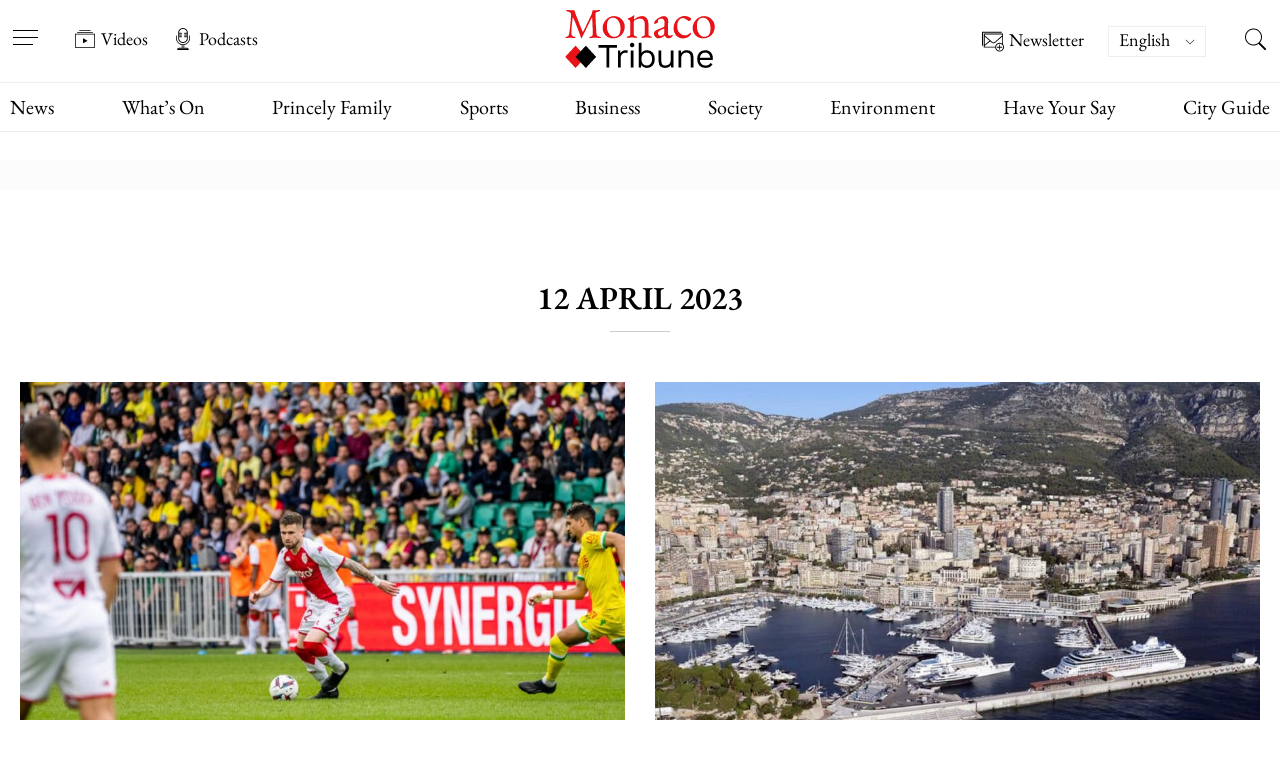

--- FILE ---
content_type: text/html; charset=UTF-8
request_url: https://www.monaco-tribune.com/en/2023/04/12/
body_size: 69948
content:



<!DOCTYPE html>

<html lang="en-US" >

	<head><meta charset="UTF-8" /><script>if(navigator.userAgent.match(/MSIE|Internet Explorer/i)||navigator.userAgent.match(/Trident\/7\..*?rv:11/i)){var href=document.location.href;if(!href.match(/[?&]nowprocket/)){if(href.indexOf("?")==-1){if(href.indexOf("#")==-1){document.location.href=href+"?nowprocket=1"}else{document.location.href=href.replace("#","?nowprocket=1#")}}else{if(href.indexOf("#")==-1){document.location.href=href+"&nowprocket=1"}else{document.location.href=href.replace("#","&nowprocket=1#")}}}}</script><script>(()=>{class RocketLazyLoadScripts{constructor(){this.v="2.0.4",this.userEvents=["keydown","keyup","mousedown","mouseup","mousemove","mouseover","mouseout","touchmove","touchstart","touchend","touchcancel","wheel","click","dblclick","input"],this.attributeEvents=["onblur","onclick","oncontextmenu","ondblclick","onfocus","onmousedown","onmouseenter","onmouseleave","onmousemove","onmouseout","onmouseover","onmouseup","onmousewheel","onscroll","onsubmit"]}async t(){this.i(),this.o(),/iP(ad|hone)/.test(navigator.userAgent)&&this.h(),this.u(),this.l(this),this.m(),this.k(this),this.p(this),this._(),await Promise.all([this.R(),this.L()]),this.lastBreath=Date.now(),this.S(this),this.P(),this.D(),this.O(),this.M(),await this.C(this.delayedScripts.normal),await this.C(this.delayedScripts.defer),await this.C(this.delayedScripts.async),await this.T(),await this.F(),await this.j(),await this.A(),window.dispatchEvent(new Event("rocket-allScriptsLoaded")),this.everythingLoaded=!0,this.lastTouchEnd&&await new Promise(t=>setTimeout(t,500-Date.now()+this.lastTouchEnd)),this.I(),this.H(),this.U(),this.W()}i(){this.CSPIssue=sessionStorage.getItem("rocketCSPIssue"),document.addEventListener("securitypolicyviolation",t=>{this.CSPIssue||"script-src-elem"!==t.violatedDirective||"data"!==t.blockedURI||(this.CSPIssue=!0,sessionStorage.setItem("rocketCSPIssue",!0))},{isRocket:!0})}o(){window.addEventListener("pageshow",t=>{this.persisted=t.persisted,this.realWindowLoadedFired=!0},{isRocket:!0}),window.addEventListener("pagehide",()=>{this.onFirstUserAction=null},{isRocket:!0})}h(){let t;function e(e){t=e}window.addEventListener("touchstart",e,{isRocket:!0}),window.addEventListener("touchend",function i(o){o.changedTouches[0]&&t.changedTouches[0]&&Math.abs(o.changedTouches[0].pageX-t.changedTouches[0].pageX)<10&&Math.abs(o.changedTouches[0].pageY-t.changedTouches[0].pageY)<10&&o.timeStamp-t.timeStamp<200&&(window.removeEventListener("touchstart",e,{isRocket:!0}),window.removeEventListener("touchend",i,{isRocket:!0}),"INPUT"===o.target.tagName&&"text"===o.target.type||(o.target.dispatchEvent(new TouchEvent("touchend",{target:o.target,bubbles:!0})),o.target.dispatchEvent(new MouseEvent("mouseover",{target:o.target,bubbles:!0})),o.target.dispatchEvent(new PointerEvent("click",{target:o.target,bubbles:!0,cancelable:!0,detail:1,clientX:o.changedTouches[0].clientX,clientY:o.changedTouches[0].clientY})),event.preventDefault()))},{isRocket:!0})}q(t){this.userActionTriggered||("mousemove"!==t.type||this.firstMousemoveIgnored?"keyup"===t.type||"mouseover"===t.type||"mouseout"===t.type||(this.userActionTriggered=!0,this.onFirstUserAction&&this.onFirstUserAction()):this.firstMousemoveIgnored=!0),"click"===t.type&&t.preventDefault(),t.stopPropagation(),t.stopImmediatePropagation(),"touchstart"===this.lastEvent&&"touchend"===t.type&&(this.lastTouchEnd=Date.now()),"click"===t.type&&(this.lastTouchEnd=0),this.lastEvent=t.type,t.composedPath&&t.composedPath()[0].getRootNode()instanceof ShadowRoot&&(t.rocketTarget=t.composedPath()[0]),this.savedUserEvents.push(t)}u(){this.savedUserEvents=[],this.userEventHandler=this.q.bind(this),this.userEvents.forEach(t=>window.addEventListener(t,this.userEventHandler,{passive:!1,isRocket:!0})),document.addEventListener("visibilitychange",this.userEventHandler,{isRocket:!0})}U(){this.userEvents.forEach(t=>window.removeEventListener(t,this.userEventHandler,{passive:!1,isRocket:!0})),document.removeEventListener("visibilitychange",this.userEventHandler,{isRocket:!0}),this.savedUserEvents.forEach(t=>{(t.rocketTarget||t.target).dispatchEvent(new window[t.constructor.name](t.type,t))})}m(){const t="return false",e=Array.from(this.attributeEvents,t=>"data-rocket-"+t),i="["+this.attributeEvents.join("],[")+"]",o="[data-rocket-"+this.attributeEvents.join("],[data-rocket-")+"]",s=(e,i,o)=>{o&&o!==t&&(e.setAttribute("data-rocket-"+i,o),e["rocket"+i]=new Function("event",o),e.setAttribute(i,t))};new MutationObserver(t=>{for(const n of t)"attributes"===n.type&&(n.attributeName.startsWith("data-rocket-")||this.everythingLoaded?n.attributeName.startsWith("data-rocket-")&&this.everythingLoaded&&this.N(n.target,n.attributeName.substring(12)):s(n.target,n.attributeName,n.target.getAttribute(n.attributeName))),"childList"===n.type&&n.addedNodes.forEach(t=>{if(t.nodeType===Node.ELEMENT_NODE)if(this.everythingLoaded)for(const i of[t,...t.querySelectorAll(o)])for(const t of i.getAttributeNames())e.includes(t)&&this.N(i,t.substring(12));else for(const e of[t,...t.querySelectorAll(i)])for(const t of e.getAttributeNames())this.attributeEvents.includes(t)&&s(e,t,e.getAttribute(t))})}).observe(document,{subtree:!0,childList:!0,attributeFilter:[...this.attributeEvents,...e]})}I(){this.attributeEvents.forEach(t=>{document.querySelectorAll("[data-rocket-"+t+"]").forEach(e=>{this.N(e,t)})})}N(t,e){const i=t.getAttribute("data-rocket-"+e);i&&(t.setAttribute(e,i),t.removeAttribute("data-rocket-"+e))}k(t){Object.defineProperty(HTMLElement.prototype,"onclick",{get(){return this.rocketonclick||null},set(e){this.rocketonclick=e,this.setAttribute(t.everythingLoaded?"onclick":"data-rocket-onclick","this.rocketonclick(event)")}})}S(t){function e(e,i){let o=e[i];e[i]=null,Object.defineProperty(e,i,{get:()=>o,set(s){t.everythingLoaded?o=s:e["rocket"+i]=o=s}})}e(document,"onreadystatechange"),e(window,"onload"),e(window,"onpageshow");try{Object.defineProperty(document,"readyState",{get:()=>t.rocketReadyState,set(e){t.rocketReadyState=e},configurable:!0}),document.readyState="loading"}catch(t){console.log("WPRocket DJE readyState conflict, bypassing")}}l(t){this.originalAddEventListener=EventTarget.prototype.addEventListener,this.originalRemoveEventListener=EventTarget.prototype.removeEventListener,this.savedEventListeners=[],EventTarget.prototype.addEventListener=function(e,i,o){o&&o.isRocket||!t.B(e,this)&&!t.userEvents.includes(e)||t.B(e,this)&&!t.userActionTriggered||e.startsWith("rocket-")||t.everythingLoaded?t.originalAddEventListener.call(this,e,i,o):(t.savedEventListeners.push({target:this,remove:!1,type:e,func:i,options:o}),"mouseenter"!==e&&"mouseleave"!==e||t.originalAddEventListener.call(this,e,t.savedUserEvents.push,o))},EventTarget.prototype.removeEventListener=function(e,i,o){o&&o.isRocket||!t.B(e,this)&&!t.userEvents.includes(e)||t.B(e,this)&&!t.userActionTriggered||e.startsWith("rocket-")||t.everythingLoaded?t.originalRemoveEventListener.call(this,e,i,o):t.savedEventListeners.push({target:this,remove:!0,type:e,func:i,options:o})}}J(t,e){this.savedEventListeners=this.savedEventListeners.filter(i=>{let o=i.type,s=i.target||window;return e!==o||t!==s||(this.B(o,s)&&(i.type="rocket-"+o),this.$(i),!1)})}H(){EventTarget.prototype.addEventListener=this.originalAddEventListener,EventTarget.prototype.removeEventListener=this.originalRemoveEventListener,this.savedEventListeners.forEach(t=>this.$(t))}$(t){t.remove?this.originalRemoveEventListener.call(t.target,t.type,t.func,t.options):this.originalAddEventListener.call(t.target,t.type,t.func,t.options)}p(t){let e;function i(e){return t.everythingLoaded?e:e.split(" ").map(t=>"load"===t||t.startsWith("load.")?"rocket-jquery-load":t).join(" ")}function o(o){function s(e){const s=o.fn[e];o.fn[e]=o.fn.init.prototype[e]=function(){return this[0]===window&&t.userActionTriggered&&("string"==typeof arguments[0]||arguments[0]instanceof String?arguments[0]=i(arguments[0]):"object"==typeof arguments[0]&&Object.keys(arguments[0]).forEach(t=>{const e=arguments[0][t];delete arguments[0][t],arguments[0][i(t)]=e})),s.apply(this,arguments),this}}if(o&&o.fn&&!t.allJQueries.includes(o)){const e={DOMContentLoaded:[],"rocket-DOMContentLoaded":[]};for(const t in e)document.addEventListener(t,()=>{e[t].forEach(t=>t())},{isRocket:!0});o.fn.ready=o.fn.init.prototype.ready=function(i){function s(){parseInt(o.fn.jquery)>2?setTimeout(()=>i.bind(document)(o)):i.bind(document)(o)}return"function"==typeof i&&(t.realDomReadyFired?!t.userActionTriggered||t.fauxDomReadyFired?s():e["rocket-DOMContentLoaded"].push(s):e.DOMContentLoaded.push(s)),o([])},s("on"),s("one"),s("off"),t.allJQueries.push(o)}e=o}t.allJQueries=[],o(window.jQuery),Object.defineProperty(window,"jQuery",{get:()=>e,set(t){o(t)}})}P(){const t=new Map;document.write=document.writeln=function(e){const i=document.currentScript,o=document.createRange(),s=i.parentElement;let n=t.get(i);void 0===n&&(n=i.nextSibling,t.set(i,n));const c=document.createDocumentFragment();o.setStart(c,0),c.appendChild(o.createContextualFragment(e)),s.insertBefore(c,n)}}async R(){return new Promise(t=>{this.userActionTriggered?t():this.onFirstUserAction=t})}async L(){return new Promise(t=>{document.addEventListener("DOMContentLoaded",()=>{this.realDomReadyFired=!0,t()},{isRocket:!0})})}async j(){return this.realWindowLoadedFired?Promise.resolve():new Promise(t=>{window.addEventListener("load",t,{isRocket:!0})})}M(){this.pendingScripts=[];this.scriptsMutationObserver=new MutationObserver(t=>{for(const e of t)e.addedNodes.forEach(t=>{"SCRIPT"!==t.tagName||t.noModule||t.isWPRocket||this.pendingScripts.push({script:t,promise:new Promise(e=>{const i=()=>{const i=this.pendingScripts.findIndex(e=>e.script===t);i>=0&&this.pendingScripts.splice(i,1),e()};t.addEventListener("load",i,{isRocket:!0}),t.addEventListener("error",i,{isRocket:!0}),setTimeout(i,1e3)})})})}),this.scriptsMutationObserver.observe(document,{childList:!0,subtree:!0})}async F(){await this.X(),this.pendingScripts.length?(await this.pendingScripts[0].promise,await this.F()):this.scriptsMutationObserver.disconnect()}D(){this.delayedScripts={normal:[],async:[],defer:[]},document.querySelectorAll("script[type$=rocketlazyloadscript]").forEach(t=>{t.hasAttribute("data-rocket-src")?t.hasAttribute("async")&&!1!==t.async?this.delayedScripts.async.push(t):t.hasAttribute("defer")&&!1!==t.defer||"module"===t.getAttribute("data-rocket-type")?this.delayedScripts.defer.push(t):this.delayedScripts.normal.push(t):this.delayedScripts.normal.push(t)})}async _(){await this.L();let t=[];document.querySelectorAll("script[type$=rocketlazyloadscript][data-rocket-src]").forEach(e=>{let i=e.getAttribute("data-rocket-src");if(i&&!i.startsWith("data:")){i.startsWith("//")&&(i=location.protocol+i);try{const o=new URL(i).origin;o!==location.origin&&t.push({src:o,crossOrigin:e.crossOrigin||"module"===e.getAttribute("data-rocket-type")})}catch(t){}}}),t=[...new Map(t.map(t=>[JSON.stringify(t),t])).values()],this.Y(t,"preconnect")}async G(t){if(await this.K(),!0!==t.noModule||!("noModule"in HTMLScriptElement.prototype))return new Promise(e=>{let i;function o(){(i||t).setAttribute("data-rocket-status","executed"),e()}try{if(navigator.userAgent.includes("Firefox/")||""===navigator.vendor||this.CSPIssue)i=document.createElement("script"),[...t.attributes].forEach(t=>{let e=t.nodeName;"type"!==e&&("data-rocket-type"===e&&(e="type"),"data-rocket-src"===e&&(e="src"),i.setAttribute(e,t.nodeValue))}),t.text&&(i.text=t.text),t.nonce&&(i.nonce=t.nonce),i.hasAttribute("src")?(i.addEventListener("load",o,{isRocket:!0}),i.addEventListener("error",()=>{i.setAttribute("data-rocket-status","failed-network"),e()},{isRocket:!0}),setTimeout(()=>{i.isConnected||e()},1)):(i.text=t.text,o()),i.isWPRocket=!0,t.parentNode.replaceChild(i,t);else{const i=t.getAttribute("data-rocket-type"),s=t.getAttribute("data-rocket-src");i?(t.type=i,t.removeAttribute("data-rocket-type")):t.removeAttribute("type"),t.addEventListener("load",o,{isRocket:!0}),t.addEventListener("error",i=>{this.CSPIssue&&i.target.src.startsWith("data:")?(console.log("WPRocket: CSP fallback activated"),t.removeAttribute("src"),this.G(t).then(e)):(t.setAttribute("data-rocket-status","failed-network"),e())},{isRocket:!0}),s?(t.fetchPriority="high",t.removeAttribute("data-rocket-src"),t.src=s):t.src="data:text/javascript;base64,"+window.btoa(unescape(encodeURIComponent(t.text)))}}catch(i){t.setAttribute("data-rocket-status","failed-transform"),e()}});t.setAttribute("data-rocket-status","skipped")}async C(t){const e=t.shift();return e?(e.isConnected&&await this.G(e),this.C(t)):Promise.resolve()}O(){this.Y([...this.delayedScripts.normal,...this.delayedScripts.defer,...this.delayedScripts.async],"preload")}Y(t,e){this.trash=this.trash||[];let i=!0;var o=document.createDocumentFragment();t.forEach(t=>{const s=t.getAttribute&&t.getAttribute("data-rocket-src")||t.src;if(s&&!s.startsWith("data:")){const n=document.createElement("link");n.href=s,n.rel=e,"preconnect"!==e&&(n.as="script",n.fetchPriority=i?"high":"low"),t.getAttribute&&"module"===t.getAttribute("data-rocket-type")&&(n.crossOrigin=!0),t.crossOrigin&&(n.crossOrigin=t.crossOrigin),t.integrity&&(n.integrity=t.integrity),t.nonce&&(n.nonce=t.nonce),o.appendChild(n),this.trash.push(n),i=!1}}),document.head.appendChild(o)}W(){this.trash.forEach(t=>t.remove())}async T(){try{document.readyState="interactive"}catch(t){}this.fauxDomReadyFired=!0;try{await this.K(),this.J(document,"readystatechange"),document.dispatchEvent(new Event("rocket-readystatechange")),await this.K(),document.rocketonreadystatechange&&document.rocketonreadystatechange(),await this.K(),this.J(document,"DOMContentLoaded"),document.dispatchEvent(new Event("rocket-DOMContentLoaded")),await this.K(),this.J(window,"DOMContentLoaded"),window.dispatchEvent(new Event("rocket-DOMContentLoaded"))}catch(t){console.error(t)}}async A(){try{document.readyState="complete"}catch(t){}try{await this.K(),this.J(document,"readystatechange"),document.dispatchEvent(new Event("rocket-readystatechange")),await this.K(),document.rocketonreadystatechange&&document.rocketonreadystatechange(),await this.K(),this.J(window,"load"),window.dispatchEvent(new Event("rocket-load")),await this.K(),window.rocketonload&&window.rocketonload(),await this.K(),this.allJQueries.forEach(t=>t(window).trigger("rocket-jquery-load")),await this.K(),this.J(window,"pageshow");const t=new Event("rocket-pageshow");t.persisted=this.persisted,window.dispatchEvent(t),await this.K(),window.rocketonpageshow&&window.rocketonpageshow({persisted:this.persisted})}catch(t){console.error(t)}}async K(){Date.now()-this.lastBreath>45&&(await this.X(),this.lastBreath=Date.now())}async X(){return document.hidden?new Promise(t=>setTimeout(t)):new Promise(t=>requestAnimationFrame(t))}B(t,e){return e===document&&"readystatechange"===t||(e===document&&"DOMContentLoaded"===t||(e===window&&"DOMContentLoaded"===t||(e===window&&"load"===t||e===window&&"pageshow"===t)))}static run(){(new RocketLazyLoadScripts).t()}}RocketLazyLoadScripts.run()})();</script>

		<meta name="viewport" content="width=device-width, initial-scale=1" />
        

		<link rel="preload" href="https://www.monaco-tribune.com/wp-content/themes/monaco-tribune/assets/fonts/EB-Garamond/EBGaramond-Regular.woff2" as="font" type="font/woff2" crossorigin="anonymous">
		<link rel="preload" href="https://www.monaco-tribune.com/wp-content/themes/monaco-tribune/assets/fonts/EB-Garamond/EBGaramond-Medium.woff2" as="font" type="font/woff2" crossorigin="anonymous">
		<link rel="preload" href="https://www.monaco-tribune.com/wp-content/themes/monaco-tribune/assets/fonts/EB-Garamond/EBGaramond-SemiBold.woff2" as="font" type="font/woff2" crossorigin="anonymous">
		<link rel="prefetch" href="https://www.monaco-tribune.com/wp-content/themes/monaco-tribune/assets/icons/custom-symbol-defs.svg" as="image" type="image/svg+xml" crossorigin="anonymous">

		<meta name='robots' content='noindex, follow' />

	<!-- This site is optimized with the Yoast SEO Premium plugin v26.7 (Yoast SEO v26.8) - https://yoast.com/product/yoast-seo-premium-wordpress/ -->
	<title>12/04/2023</title>
<style id="wpr-usedcss">img:is([sizes=auto i],[sizes^="auto," i]){contain-intrinsic-size:3000px 1500px}:where(.wp-block-button__link){border-radius:9999px;box-shadow:none;padding:calc(.667em + 2px) calc(1.333em + 2px);text-decoration:none}:root :where(.wp-block-button .wp-block-button__link.is-style-outline),:root :where(.wp-block-button.is-style-outline>.wp-block-button__link){border:2px solid;padding:.667em 1.333em}:root :where(.wp-block-button .wp-block-button__link.is-style-outline:not(.has-text-color)),:root :where(.wp-block-button.is-style-outline>.wp-block-button__link:not(.has-text-color)){color:currentColor}:root :where(.wp-block-button .wp-block-button__link.is-style-outline:not(.has-background)),:root :where(.wp-block-button.is-style-outline>.wp-block-button__link:not(.has-background)){background-color:initial;background-image:none}:where(.wp-block-calendar table:not(.has-background) th){background:#ddd}:where(.wp-block-columns){margin-bottom:1.75em}:where(.wp-block-columns.has-background){padding:1.25em 2.375em}:where(.wp-block-post-comments input[type=submit]){border:none}:where(.wp-block-cover-image:not(.has-text-color)),:where(.wp-block-cover:not(.has-text-color)){color:#fff}:where(.wp-block-cover-image.is-light:not(.has-text-color)),:where(.wp-block-cover.is-light:not(.has-text-color)){color:#000}:root :where(.wp-block-cover h1:not(.has-text-color)),:root :where(.wp-block-cover h2:not(.has-text-color)),:root :where(.wp-block-cover h3:not(.has-text-color)),:root :where(.wp-block-cover h4:not(.has-text-color)),:root :where(.wp-block-cover h5:not(.has-text-color)),:root :where(.wp-block-cover h6:not(.has-text-color)),:root :where(.wp-block-cover p:not(.has-text-color)){color:inherit}:where(.wp-block-file){margin-bottom:1.5em}:where(.wp-block-file__button){border-radius:2em;display:inline-block;padding:.5em 1em}:where(.wp-block-file__button):is(a):active,:where(.wp-block-file__button):is(a):focus,:where(.wp-block-file__button):is(a):hover,:where(.wp-block-file__button):is(a):visited{box-shadow:none;color:#fff;opacity:.85;text-decoration:none}:where(.wp-block-group.wp-block-group-is-layout-constrained){position:relative}:root :where(.wp-block-image.is-style-rounded img,.wp-block-image .is-style-rounded img){border-radius:9999px}:where(.wp-block-latest-comments:not([style*=line-height] .wp-block-latest-comments__comment)){line-height:1.1}:where(.wp-block-latest-comments:not([style*=line-height] .wp-block-latest-comments__comment-excerpt p)){line-height:1.8}:root :where(.wp-block-latest-posts.is-grid){padding:0}:root :where(.wp-block-latest-posts.wp-block-latest-posts__list){padding-left:0}ul{box-sizing:border-box}:root :where(.wp-block-list.has-background){padding:1.25em 2.375em}:where(.wp-block-navigation.has-background .wp-block-navigation-item a:not(.wp-element-button)),:where(.wp-block-navigation.has-background .wp-block-navigation-submenu a:not(.wp-element-button)){padding:.5em 1em}:where(.wp-block-navigation .wp-block-navigation__submenu-container .wp-block-navigation-item a:not(.wp-element-button)),:where(.wp-block-navigation .wp-block-navigation__submenu-container .wp-block-navigation-submenu a:not(.wp-element-button)),:where(.wp-block-navigation .wp-block-navigation__submenu-container .wp-block-navigation-submenu button.wp-block-navigation-item__content),:where(.wp-block-navigation .wp-block-navigation__submenu-container .wp-block-pages-list__item button.wp-block-navigation-item__content){padding:.5em 1em}:root :where(p.has-background){padding:1.25em 2.375em}:where(p.has-text-color:not(.has-link-color)) a{color:inherit}:where(.wp-block-post-comments-form) input:not([type=submit]),:where(.wp-block-post-comments-form) textarea{border:1px solid #949494;font-family:inherit;font-size:1em}:where(.wp-block-post-comments-form) input:where(:not([type=submit]):not([type=checkbox])),:where(.wp-block-post-comments-form) textarea{padding:calc(.667em + 2px)}:where(.wp-block-post-excerpt){box-sizing:border-box;margin-bottom:var(--wp--style--block-gap);margin-top:var(--wp--style--block-gap)}:where(.wp-block-preformatted.has-background){padding:1.25em 2.375em}:where(.wp-block-search__button){border:1px solid #ccc;padding:6px 10px}:where(.wp-block-search__input){font-family:inherit;font-size:inherit;font-style:inherit;font-weight:inherit;letter-spacing:inherit;line-height:inherit;text-transform:inherit}:where(.wp-block-search__button-inside .wp-block-search__inside-wrapper){border:1px solid #949494;box-sizing:border-box;padding:4px}:where(.wp-block-search__button-inside .wp-block-search__inside-wrapper) .wp-block-search__input{border:none;border-radius:0;padding:0 4px}:where(.wp-block-search__button-inside .wp-block-search__inside-wrapper) .wp-block-search__input:focus{outline:0}:where(.wp-block-search__button-inside .wp-block-search__inside-wrapper) :where(.wp-block-search__button){padding:4px 8px}:root :where(.wp-block-separator.is-style-dots){height:auto;line-height:1;text-align:center}:root :where(.wp-block-separator.is-style-dots):before{color:currentColor;content:"···";font-family:serif;font-size:1.5em;letter-spacing:2em;padding-left:2em}:root :where(.wp-block-site-logo.is-style-rounded){border-radius:9999px}:where(.wp-block-social-links:not(.is-style-logos-only)) .wp-social-link{background-color:#f0f0f0;color:#444}:where(.wp-block-social-links:not(.is-style-logos-only)) .wp-social-link-amazon{background-color:#f90;color:#fff}:where(.wp-block-social-links:not(.is-style-logos-only)) .wp-social-link-bandcamp{background-color:#1ea0c3;color:#fff}:where(.wp-block-social-links:not(.is-style-logos-only)) .wp-social-link-behance{background-color:#0757fe;color:#fff}:where(.wp-block-social-links:not(.is-style-logos-only)) .wp-social-link-bluesky{background-color:#0a7aff;color:#fff}:where(.wp-block-social-links:not(.is-style-logos-only)) .wp-social-link-codepen{background-color:#1e1f26;color:#fff}:where(.wp-block-social-links:not(.is-style-logos-only)) .wp-social-link-deviantart{background-color:#02e49b;color:#fff}:where(.wp-block-social-links:not(.is-style-logos-only)) .wp-social-link-discord{background-color:#5865f2;color:#fff}:where(.wp-block-social-links:not(.is-style-logos-only)) .wp-social-link-dribbble{background-color:#e94c89;color:#fff}:where(.wp-block-social-links:not(.is-style-logos-only)) .wp-social-link-dropbox{background-color:#4280ff;color:#fff}:where(.wp-block-social-links:not(.is-style-logos-only)) .wp-social-link-etsy{background-color:#f45800;color:#fff}:where(.wp-block-social-links:not(.is-style-logos-only)) .wp-social-link-facebook{background-color:#0866ff;color:#fff}:where(.wp-block-social-links:not(.is-style-logos-only)) .wp-social-link-fivehundredpx{background-color:#000;color:#fff}:where(.wp-block-social-links:not(.is-style-logos-only)) .wp-social-link-flickr{background-color:#0461dd;color:#fff}:where(.wp-block-social-links:not(.is-style-logos-only)) .wp-social-link-foursquare{background-color:#e65678;color:#fff}:where(.wp-block-social-links:not(.is-style-logos-only)) .wp-social-link-github{background-color:#24292d;color:#fff}:where(.wp-block-social-links:not(.is-style-logos-only)) .wp-social-link-goodreads{background-color:#eceadd;color:#382110}:where(.wp-block-social-links:not(.is-style-logos-only)) .wp-social-link-google{background-color:#ea4434;color:#fff}:where(.wp-block-social-links:not(.is-style-logos-only)) .wp-social-link-gravatar{background-color:#1d4fc4;color:#fff}:where(.wp-block-social-links:not(.is-style-logos-only)) .wp-social-link-instagram{background-color:#f00075;color:#fff}:where(.wp-block-social-links:not(.is-style-logos-only)) .wp-social-link-lastfm{background-color:#e21b24;color:#fff}:where(.wp-block-social-links:not(.is-style-logos-only)) .wp-social-link-linkedin{background-color:#0d66c2;color:#fff}:where(.wp-block-social-links:not(.is-style-logos-only)) .wp-social-link-mastodon{background-color:#3288d4;color:#fff}:where(.wp-block-social-links:not(.is-style-logos-only)) .wp-social-link-medium{background-color:#000;color:#fff}:where(.wp-block-social-links:not(.is-style-logos-only)) .wp-social-link-meetup{background-color:#f6405f;color:#fff}:where(.wp-block-social-links:not(.is-style-logos-only)) .wp-social-link-patreon{background-color:#000;color:#fff}:where(.wp-block-social-links:not(.is-style-logos-only)) .wp-social-link-pinterest{background-color:#e60122;color:#fff}:where(.wp-block-social-links:not(.is-style-logos-only)) .wp-social-link-pocket{background-color:#ef4155;color:#fff}:where(.wp-block-social-links:not(.is-style-logos-only)) .wp-social-link-reddit{background-color:#ff4500;color:#fff}:where(.wp-block-social-links:not(.is-style-logos-only)) .wp-social-link-skype{background-color:#0478d7;color:#fff}:where(.wp-block-social-links:not(.is-style-logos-only)) .wp-social-link-snapchat{background-color:#fefc00;color:#fff;stroke:#000}:where(.wp-block-social-links:not(.is-style-logos-only)) .wp-social-link-soundcloud{background-color:#ff5600;color:#fff}:where(.wp-block-social-links:not(.is-style-logos-only)) .wp-social-link-spotify{background-color:#1bd760;color:#fff}:where(.wp-block-social-links:not(.is-style-logos-only)) .wp-social-link-telegram{background-color:#2aabee;color:#fff}:where(.wp-block-social-links:not(.is-style-logos-only)) .wp-social-link-threads{background-color:#000;color:#fff}:where(.wp-block-social-links:not(.is-style-logos-only)) .wp-social-link-tiktok{background-color:#000;color:#fff}:where(.wp-block-social-links:not(.is-style-logos-only)) .wp-social-link-tumblr{background-color:#011835;color:#fff}:where(.wp-block-social-links:not(.is-style-logos-only)) .wp-social-link-twitch{background-color:#6440a4;color:#fff}:where(.wp-block-social-links:not(.is-style-logos-only)) .wp-social-link-twitter{background-color:#1da1f2;color:#fff}:where(.wp-block-social-links:not(.is-style-logos-only)) .wp-social-link-vimeo{background-color:#1eb7ea;color:#fff}:where(.wp-block-social-links:not(.is-style-logos-only)) .wp-social-link-vk{background-color:#4680c2;color:#fff}:where(.wp-block-social-links:not(.is-style-logos-only)) .wp-social-link-wordpress{background-color:#3499cd;color:#fff}:where(.wp-block-social-links:not(.is-style-logos-only)) .wp-social-link-whatsapp{background-color:#25d366;color:#fff}:where(.wp-block-social-links:not(.is-style-logos-only)) .wp-social-link-x{background-color:#000;color:#fff}:where(.wp-block-social-links:not(.is-style-logos-only)) .wp-social-link-yelp{background-color:#d32422;color:#fff}:where(.wp-block-social-links:not(.is-style-logos-only)) .wp-social-link-youtube{background-color:red;color:#fff}:where(.wp-block-social-links.is-style-logos-only) .wp-social-link{background:0 0}:where(.wp-block-social-links.is-style-logos-only) .wp-social-link svg{height:1.25em;width:1.25em}:where(.wp-block-social-links.is-style-logos-only) .wp-social-link-amazon{color:#f90}:where(.wp-block-social-links.is-style-logos-only) .wp-social-link-bandcamp{color:#1ea0c3}:where(.wp-block-social-links.is-style-logos-only) .wp-social-link-behance{color:#0757fe}:where(.wp-block-social-links.is-style-logos-only) .wp-social-link-bluesky{color:#0a7aff}:where(.wp-block-social-links.is-style-logos-only) .wp-social-link-codepen{color:#1e1f26}:where(.wp-block-social-links.is-style-logos-only) .wp-social-link-deviantart{color:#02e49b}:where(.wp-block-social-links.is-style-logos-only) .wp-social-link-discord{color:#5865f2}:where(.wp-block-social-links.is-style-logos-only) .wp-social-link-dribbble{color:#e94c89}:where(.wp-block-social-links.is-style-logos-only) .wp-social-link-dropbox{color:#4280ff}:where(.wp-block-social-links.is-style-logos-only) .wp-social-link-etsy{color:#f45800}:where(.wp-block-social-links.is-style-logos-only) .wp-social-link-facebook{color:#0866ff}:where(.wp-block-social-links.is-style-logos-only) .wp-social-link-fivehundredpx{color:#000}:where(.wp-block-social-links.is-style-logos-only) .wp-social-link-flickr{color:#0461dd}:where(.wp-block-social-links.is-style-logos-only) .wp-social-link-foursquare{color:#e65678}:where(.wp-block-social-links.is-style-logos-only) .wp-social-link-github{color:#24292d}:where(.wp-block-social-links.is-style-logos-only) .wp-social-link-goodreads{color:#382110}:where(.wp-block-social-links.is-style-logos-only) .wp-social-link-google{color:#ea4434}:where(.wp-block-social-links.is-style-logos-only) .wp-social-link-gravatar{color:#1d4fc4}:where(.wp-block-social-links.is-style-logos-only) .wp-social-link-instagram{color:#f00075}:where(.wp-block-social-links.is-style-logos-only) .wp-social-link-lastfm{color:#e21b24}:where(.wp-block-social-links.is-style-logos-only) .wp-social-link-linkedin{color:#0d66c2}:where(.wp-block-social-links.is-style-logos-only) .wp-social-link-mastodon{color:#3288d4}:where(.wp-block-social-links.is-style-logos-only) .wp-social-link-medium{color:#000}:where(.wp-block-social-links.is-style-logos-only) .wp-social-link-meetup{color:#f6405f}:where(.wp-block-social-links.is-style-logos-only) .wp-social-link-patreon{color:#000}:where(.wp-block-social-links.is-style-logos-only) .wp-social-link-pinterest{color:#e60122}:where(.wp-block-social-links.is-style-logos-only) .wp-social-link-pocket{color:#ef4155}:where(.wp-block-social-links.is-style-logos-only) .wp-social-link-reddit{color:#ff4500}:where(.wp-block-social-links.is-style-logos-only) .wp-social-link-skype{color:#0478d7}:where(.wp-block-social-links.is-style-logos-only) .wp-social-link-snapchat{color:#fff;stroke:#000}:where(.wp-block-social-links.is-style-logos-only) .wp-social-link-soundcloud{color:#ff5600}:where(.wp-block-social-links.is-style-logos-only) .wp-social-link-spotify{color:#1bd760}:where(.wp-block-social-links.is-style-logos-only) .wp-social-link-telegram{color:#2aabee}:where(.wp-block-social-links.is-style-logos-only) .wp-social-link-threads{color:#000}:where(.wp-block-social-links.is-style-logos-only) .wp-social-link-tiktok{color:#000}:where(.wp-block-social-links.is-style-logos-only) .wp-social-link-tumblr{color:#011835}:where(.wp-block-social-links.is-style-logos-only) .wp-social-link-twitch{color:#6440a4}:where(.wp-block-social-links.is-style-logos-only) .wp-social-link-twitter{color:#1da1f2}:where(.wp-block-social-links.is-style-logos-only) .wp-social-link-vimeo{color:#1eb7ea}:where(.wp-block-social-links.is-style-logos-only) .wp-social-link-vk{color:#4680c2}:where(.wp-block-social-links.is-style-logos-only) .wp-social-link-whatsapp{color:#25d366}:where(.wp-block-social-links.is-style-logos-only) .wp-social-link-wordpress{color:#3499cd}:where(.wp-block-social-links.is-style-logos-only) .wp-social-link-x{color:#000}:where(.wp-block-social-links.is-style-logos-only) .wp-social-link-yelp{color:#d32422}:where(.wp-block-social-links.is-style-logos-only) .wp-social-link-youtube{color:red}:root :where(.wp-block-social-links .wp-social-link a){padding:.25em}:root :where(.wp-block-social-links.is-style-logos-only .wp-social-link a){padding:0}:root :where(.wp-block-social-links.is-style-pill-shape .wp-social-link a){padding-left:.6666666667em;padding-right:.6666666667em}:root :where(.wp-block-tag-cloud.is-style-outline){display:flex;flex-wrap:wrap;gap:1ch}:root :where(.wp-block-tag-cloud.is-style-outline a){border:1px solid;font-size:unset!important;margin-right:0;padding:1ch 2ch;text-decoration:none!important}:root :where(.wp-block-table-of-contents){box-sizing:border-box}:where(.wp-block-term-description){box-sizing:border-box;margin-bottom:var(--wp--style--block-gap);margin-top:var(--wp--style--block-gap)}:where(pre.wp-block-verse){font-family:inherit}:root{--wp--preset--font-size--normal:16px;--wp--preset--font-size--huge:42px}.screen-reader-text{border:0;clip-path:inset(50%);height:1px;margin:-1px;overflow:hidden;padding:0;position:absolute;width:1px;word-wrap:normal!important}.screen-reader-text:focus{background-color:#ddd;clip-path:none;color:#444;display:block;font-size:1em;height:auto;left:5px;line-height:normal;padding:15px 23px 14px;text-decoration:none;top:5px;width:auto;z-index:100000}html :where(.has-border-color){border-style:solid}html :where([style*=border-top-color]){border-top-style:solid}html :where([style*=border-right-color]){border-right-style:solid}html :where([style*=border-bottom-color]){border-bottom-style:solid}html :where([style*=border-left-color]){border-left-style:solid}html :where([style*=border-width]){border-style:solid}html :where([style*=border-top-width]){border-top-style:solid}html :where([style*=border-right-width]){border-right-style:solid}html :where([style*=border-bottom-width]){border-bottom-style:solid}html :where([style*=border-left-width]){border-left-style:solid}html :where(img[class*=wp-image-]){height:auto;max-width:100%}:where(figure){margin:0 0 1em}html :where(.is-position-sticky){--wp-admin--admin-bar--position-offset:var(--wp-admin--admin-bar--height,0px)}@media screen and (max-width:600px){html :where(.is-position-sticky){--wp-admin--admin-bar--position-offset:0px}}:root{--wp--preset--aspect-ratio--square:1;--wp--preset--aspect-ratio--4-3:4/3;--wp--preset--aspect-ratio--3-4:3/4;--wp--preset--aspect-ratio--3-2:3/2;--wp--preset--aspect-ratio--2-3:2/3;--wp--preset--aspect-ratio--16-9:16/9;--wp--preset--aspect-ratio--9-16:9/16;--wp--preset--color--black:#000000;--wp--preset--color--cyan-bluish-gray:#abb8c3;--wp--preset--color--white:#ffffff;--wp--preset--color--pale-pink:#f78da7;--wp--preset--color--vivid-red:#cf2e2e;--wp--preset--color--luminous-vivid-orange:#ff6900;--wp--preset--color--luminous-vivid-amber:#fcb900;--wp--preset--color--light-green-cyan:#7bdcb5;--wp--preset--color--vivid-green-cyan:#00d084;--wp--preset--color--pale-cyan-blue:#8ed1fc;--wp--preset--color--vivid-cyan-blue:#0693e3;--wp--preset--color--vivid-purple:#9b51e0;--wp--preset--gradient--vivid-cyan-blue-to-vivid-purple:linear-gradient(135deg,rgba(6, 147, 227, 1) 0%,rgb(155, 81, 224) 100%);--wp--preset--gradient--light-green-cyan-to-vivid-green-cyan:linear-gradient(135deg,rgb(122, 220, 180) 0%,rgb(0, 208, 130) 100%);--wp--preset--gradient--luminous-vivid-amber-to-luminous-vivid-orange:linear-gradient(135deg,rgba(252, 185, 0, 1) 0%,rgba(255, 105, 0, 1) 100%);--wp--preset--gradient--luminous-vivid-orange-to-vivid-red:linear-gradient(135deg,rgba(255, 105, 0, 1) 0%,rgb(207, 46, 46) 100%);--wp--preset--gradient--very-light-gray-to-cyan-bluish-gray:linear-gradient(135deg,rgb(238, 238, 238) 0%,rgb(169, 184, 195) 100%);--wp--preset--gradient--cool-to-warm-spectrum:linear-gradient(135deg,rgb(74, 234, 220) 0%,rgb(151, 120, 209) 20%,rgb(207, 42, 186) 40%,rgb(238, 44, 130) 60%,rgb(251, 105, 98) 80%,rgb(254, 248, 76) 100%);--wp--preset--gradient--blush-light-purple:linear-gradient(135deg,rgb(255, 206, 236) 0%,rgb(152, 150, 240) 100%);--wp--preset--gradient--blush-bordeaux:linear-gradient(135deg,rgb(254, 205, 165) 0%,rgb(254, 45, 45) 50%,rgb(107, 0, 62) 100%);--wp--preset--gradient--luminous-dusk:linear-gradient(135deg,rgb(255, 203, 112) 0%,rgb(199, 81, 192) 50%,rgb(65, 88, 208) 100%);--wp--preset--gradient--pale-ocean:linear-gradient(135deg,rgb(255, 245, 203) 0%,rgb(182, 227, 212) 50%,rgb(51, 167, 181) 100%);--wp--preset--gradient--electric-grass:linear-gradient(135deg,rgb(202, 248, 128) 0%,rgb(113, 206, 126) 100%);--wp--preset--gradient--midnight:linear-gradient(135deg,rgb(2, 3, 129) 0%,rgb(40, 116, 252) 100%);--wp--preset--font-size--small:13px;--wp--preset--font-size--medium:20px;--wp--preset--font-size--large:36px;--wp--preset--font-size--x-large:42px;--wp--preset--spacing--20:0.44rem;--wp--preset--spacing--30:0.67rem;--wp--preset--spacing--40:1rem;--wp--preset--spacing--50:1.5rem;--wp--preset--spacing--60:2.25rem;--wp--preset--spacing--70:3.38rem;--wp--preset--spacing--80:5.06rem;--wp--preset--shadow--natural:6px 6px 9px rgba(0, 0, 0, .2);--wp--preset--shadow--deep:12px 12px 50px rgba(0, 0, 0, .4);--wp--preset--shadow--sharp:6px 6px 0px rgba(0, 0, 0, .2);--wp--preset--shadow--outlined:6px 6px 0px -3px rgba(255, 255, 255, 1),6px 6px rgba(0, 0, 0, 1);--wp--preset--shadow--crisp:6px 6px 0px rgba(0, 0, 0, 1)}:where(.is-layout-flex){gap:.5em}:where(.is-layout-grid){gap:.5em}:where(.wp-block-post-template.is-layout-flex){gap:1.25em}:where(.wp-block-post-template.is-layout-grid){gap:1.25em}:where(.wp-block-columns.is-layout-flex){gap:2em}:where(.wp-block-columns.is-layout-grid){gap:2em}:root :where(.wp-block-pullquote){font-size:1.5em;line-height:1.6}.wpml-ls-legacy-dropdown{width:15.5em;max-width:100%}.wpml-ls-legacy-dropdown>ul{position:relative;padding:0;margin:0!important;list-style-type:none}.wpml-ls-legacy-dropdown .wpml-ls-current-language:focus .wpml-ls-sub-menu,.wpml-ls-legacy-dropdown .wpml-ls-current-language:hover .wpml-ls-sub-menu{visibility:visible}.wpml-ls-legacy-dropdown .wpml-ls-item{padding:0;margin:0;list-style-type:none}.wpml-ls-legacy-dropdown a{display:block;text-decoration:none;color:#444;border:1px solid #cdcdcd;background-color:#fff;padding:5px 10px;line-height:1}.wpml-ls-legacy-dropdown a span{vertical-align:middle}.wpml-ls-legacy-dropdown a.wpml-ls-item-toggle{position:relative;padding-right:calc(10px + 1.4em)}.rtl .wpml-ls-legacy-dropdown a.wpml-ls-item-toggle{padding-right:10px;padding-left:calc(10px + 1.4em)}.wpml-ls-legacy-dropdown a.wpml-ls-item-toggle:after{content:"";vertical-align:middle;display:inline-block;border:.35em solid transparent;border-top:.5em solid;position:absolute;right:10px;top:calc(50% - .175em)}.rtl .wpml-ls-legacy-dropdown a.wpml-ls-item-toggle:after{right:auto;left:10px}.wpml-ls-legacy-dropdown .wpml-ls-current-language:hover>a,.wpml-ls-legacy-dropdown a:focus,.wpml-ls-legacy-dropdown a:hover{color:#000;background:#eee}.wpml-ls-legacy-dropdown .wpml-ls-sub-menu{visibility:hidden;position:absolute;top:100%;right:0;left:0;border-top:1px solid #cdcdcd;padding:0;margin:0;list-style-type:none;z-index:101}.wpml-ls-legacy-dropdown .wpml-ls-sub-menu a{border-width:0 1px 1px}#heateor_sss_sharing_more_providers .filter svg{position:absolute;left:16px;top:18px}.heateor_sss_sharing_container img{cursor:pointer;margin:2px;border:none}#heateor_sss_sharing_more_providers{position:fixed;top:50%;left:47%;background:#fafafa;width:650px;margin:-180px 0 0 -300px;z-index:10000000;text-shadow:none!important;height:308px}#heateor_sss_mastodon_popup_bg,#heateor_sss_popup_bg{background:url(https://www.monaco-tribune.com/wp-content/plugins/sassy-social-share/images/transparent_bg.png);bottom:0;display:block;left:0;position:fixed;right:0;top:0;z-index:10000}#heateor_sss_sharing_more_providers .title{font-size:14px!important;height:auto!important;background:#58b8f8!important;border-bottom:1px solid #d7d7d7!important;color:#fff;font-weight:700;letter-spacing:inherit;line-height:34px!important;padding:0!important;text-align:center;text-transform:none;margin:0!important;text-shadow:none!important;width:100%}#heateor_sss_sharing_more_providers *{font-family:Arial,Helvetica,sans-serif}#heateor_sss_sharing_more_providers #heateor_sss_sharing_more_content{background:#fafafa;border-radius:4px;color:#555;height:auto;width:100%}#heateor_sss_sharing_more_providers .filter{margin:0;padding:10px 0 0;position:relative;width:100%}#heateor_sss_sharing_more_providers .all-services{clear:both;height:250px;overflow:auto}#heateor_sss_sharing_more_content .all-services ul{display:block;margin:10px!important;overflow:hidden;list-style:none;padding-left:0!important;position:static!important;width:auto!important}#heateor_sss_sharing_more_content .all-services ul li{padding:0;margin:0 0 0 5px;background:0 0!important;float:left;width:24.1%;text-align:left!important}#heateor_sss_sharing_more_providers .close-button img{margin:0}#heateor_sss_sharing_more_providers .close-button.separated{background:0 0!important;border:none!important;box-shadow:none!important;width:auto!important;height:auto!important;z-index:1000}#heateor_sss_sharing_more_providers .close-button{height:auto!important;width:auto!important;left:auto!important;display:block!important;color:#555!important;cursor:pointer!important;font-size:29px!important;line-height:29px!important;margin:0!important;padding:0!important;position:absolute;right:-16px;top:-16px}#heateor_sss_sharing_more_providers .filter input.search{width:96%;display:block;float:none;font-family:"open sans","helvetica neue",helvetica,arial,sans-serif;font-weight:300;height:auto;line-height:inherit;margin:0 11px;padding:5px 8px 5px 27px!important;border:1px solid #ccc!important;color:#000;background:#fff!important;font-size:16px!important;text-align:left!important;max-width:-webkit-fill-available;line-height:1}#heateor_sss_sharing_more_providers .footer-panel{background:#fff;border-top:1px solid #d7d7d7;padding:6px 0;width:100%;color:#fff}#heateor_sss_sharing_more_providers .footer-panel p{background-color:transparent;top:0;text-align:left!important;color:#000;font-family:'helvetica neue',arial,helvetica,sans-serif;font-size:12px;line-height:1.2;margin:0!important;padding:0 6px!important;text-indent:0!important}#heateor_sss_sharing_more_providers .footer-panel a{color:#fff;text-decoration:none;font-weight:700;text-indent:0!important}#heateor_sss_sharing_more_providers .all-services ul li a span{width:51%}#heateor_sss_sharing_more_providers .all-services ul li a{border-radius:3px;color:#666!important;display:block;font-size:12px;height:auto;line-height:20px;overflow:hidden;padding:8px 8px 8px 1px;text-decoration:none!important;text-overflow:ellipsis;white-space:nowrap;border:none!important;text-indent:0!important;background:0 0!important;text-shadow:none}.heateor_sss_vertical_sharing{-webkit-box-sizing:content-box!important;-moz-box-sizing:content-box!important}#heateor_sss_mastodon_popup_close img,#heateor_sss_sharing_popup_close img{opacity:1!important;background:0 0!important;border:none!important;outline:0!important;box-shadow:none!important;width:auto!important;height:auto!important;top:inherit!important;right:inherit!important;left:9px!important;padding:0!important}.heateor_sss_vertical_sharing{background:0 0;-webkit-box-shadow:0 1px 4px 1px rgba(0,0,0,.1);box-shadow:0 1px 4px 1px rgba(0,0,0,.1);position:fixed;overflow:visible;z-index:10000000;display:block;padding:10px;border-radius:4px;opacity:1;box-sizing:content-box!important}.heateorSssTCBackground:hover{border-width:0!important;background-color:transparent}.heateorSssTCBackground{border-width:0!important;background-color:transparent!important;font-style:normal;word-wrap:normal;color:#666;line-height:1;visibility:hidden}.heateorSssSharingSvg{width:100%;height:100%}.heateorSssPushIn{background:url(data:image/svg+xml;charset=utf8,%3Csvg%20xmlns%3D%22http%3A%2F%2Fwww.w3.org%2F2000%2Fsvg%22%20width%3D%22100%25%22%20height%3D%22100%25%22%20viewBox%3D%220%200%2030%2030%22%3E%0A%3Cpath%20d%3D%22M%207%206%20q%202%206%2010%206%20v%20-6%20l%206%209%20l%20-6%209%20v%20-6%20q%20-10%202%20-10%20-12%22%20stroke-width%3D%221%22%20stroke%3D%22%23000%22%20fill%3D%22%23000%22%20stroke-linecap%3D%22round%22%3E%3C%2Fpath%3E%3C%2Fsvg%3E) left no-repeat}.heateorSssPullOut{background:url(data:image/svg+xml;charset=utf8,%3Csvg%20xmlns%3D%22http%3A%2F%2Fwww.w3.org%2F2000%2Fsvg%22%20width%3D%22100%25%22%20height%3D%22100%25%22%20viewBox%3D%220%200%2030%2030%22%3E%0A%3Cpath%20d%3D%22M%2023%206%20q%20-2%206%20-10%206%20v%20-6%20l%20-6%209%20l%206%209%20v%20-6%20q%2010%202%2010%20-12%22%20stroke-width%3D%221%22%20stroke%3D%22%23000%22%20fill%3D%22%23000%22%20stroke-linecap%3D%22round%22%3E%3C%2Fpath%3E%3C%2Fsvg%3E) left no-repeat}div.heateorSssTotalShareCount{word-wrap:normal!important;font-weight:bolder;font-family:sans-serif;padding:0;margin:0;text-align:center}div.heateorSssTotalShareText{word-wrap:normal!important;margin:0;padding:0;text-align:center}div.heateor_sss_horizontal_sharing li{width:auto}.heateor_sss_sharing_container a{padding:0!important;box-shadow:none!important;border:none!important}@media screen and (max-width:752px){#heateor_sss_sharing_more_content .all-services ul li{width:32.1%}}@media screen and (max-width:590px){#heateor_sss_sharing_more_content .all-services ul li{width:48.1%}#heateor_sss_sharing_more_providers .filter input.search{width:93%}}@media screen and (max-width:413px){#heateor_sss_sharing_more_content .all-services ul li{width:100%}}div.heateor_sss_sharing_container a:before{content:none}.heateor_sss_mastodon_popup_button{background:linear-gradient(#ec1b23,#d43116);padding:8px 0 10px;font-size:18px;border:0;color:#fff;border-radius:8px;margin:4px auto;font-weight:bolder;width:35%;cursor:pointer;border-bottom-style:groove;border-bottom-width:5px;border-bottom-color:rgba(0,0,0,.2)}div.heateor_sss_sharing_container svg{width:100%;height:100%}.heateor_sss_horizontal_sharing .heateorSssTCBackground{color:#666}.heateor_sss_vertical_sharing .heateorSssTCBackground{color:#666}@media screen and (max-width:783px){#heateor_sss_sharing_more_providers{width:80%;left:60%;margin-left:-50%;text-shadow:none!important}.heateor_sss_vertical_sharing{display:none!important}}@font-face{font-family:'EB Garamond';src:url('https://www.monaco-tribune.com/wp-content/themes/monaco-tribune/assets/fonts/EB-Garamond/EBGaramond-Regular.woff2') format('woff2'),url('https://www.monaco-tribune.com/wp-content/themes/monaco-tribune/assets/fonts/EB-Garamond/EBGaramond-Regular.woff') format('woff');font-weight:400;font-style:normal;font-display:swap}@font-face{font-family:'EB Garamond';src:url('https://www.monaco-tribune.com/wp-content/themes/monaco-tribune/assets/fonts/EB-Garamond/EBGaramond-Medium.woff2') format('woff2');font-weight:500;font-style:bold;font-display:swap}@font-face{font-family:'EB Garamond';src:url('https://www.monaco-tribune.com/wp-content/themes/monaco-tribune/assets/fonts/EB-Garamond/EBGaramond-SemiBold.woff2') format('woff2'),url('https://www.monaco-tribune.com/wp-content/themes/monaco-tribune/assets/fonts/EB-Garamond/EBGaramond-SemiBold.woff') format('woff');font-weight:600;font-style:bolder;font-display:swap}:root{--primary-color:#e71319;--primary-font:'EB Garamond',serif;--headings-font:'EB Garamond',serif}.menu--open .fadeup-effect{opacity:0;overflow:hidden;-webkit-animation-duration:1s;animation-duration:1s;-webkit-animation-fill-mode:both;animation-fill-mode:both;-webkit-animation-timing-function:ease-in-out;animation-timing-function:ease-in-out}@-webkit-keyframes fadeInUp{from{opacity:0;-webkit-transform:translateY(20px)}to{opacity:1;-webkit-transform:translateY(0)}}@keyframes fadeInUp{from{opacity:0;transform:translateX(-20px)}to{opacity:1;transform:translateX(0)}}.menu--open .fadeInUp{-webkit-animation-name:fadeInUp;animation-name:fadeInUp}html{line-height:1.15;-webkit-text-size-adjust:100%}body{margin:0}h1{font-size:2em;margin:.67em 0}a{background-color:transparent}img{border-style:none}button,input,optgroup,select,textarea{font-family:inherit;font-size:100%;line-height:1.15;margin:0}button,input{overflow:visible}button,select{text-transform:none}[type=button]::-moz-focus-inner,[type=submit]::-moz-focus-inner,button::-moz-focus-inner{border-style:none;padding:0}[type=button]:-moz-focusring,[type=submit]:-moz-focusring,button:-moz-focusring{outline:ButtonText dotted 1px}fieldset{padding:.35em .75em .625em}legend{box-sizing:border-box;color:inherit;display:table;max-width:100%;padding:0;white-space:normal}progress{vertical-align:baseline}textarea{overflow:auto}[type=checkbox],[type=radio]{box-sizing:border-box;padding:0}[type=number]::-webkit-inner-spin-button,[type=number]::-webkit-outer-spin-button{height:auto}[type=search]{outline-offset:-2px}::-webkit-file-upload-button{font:inherit}template{display:none}[hidden]{display:none}*,:after,:before,html{-webkit-box-sizing:border-box;-moz-box-sizing:border-box;box-sizing:border-box}::-moz-selection{background-color:var(--primary-color);color:#fff}::selection{background-color:var(--primary-color);color:#fff}input{border-radius:0}input[type=search],input[type=text]{-webkit-appearance:none;-moz-appearance:none;appearance:none}*,:focus{outline:0}html{font-size:16px}body{font-family:var(--primary-font);font-weight:400}.site-wrapper{position:relative}button{background-color:transparent;border:0;padding:0}.site-header{height:120px}.site-header .top-bar{position:relative;z-index:99998}nav.header-menu-nav{display:none}.sticky-top-bar .site-header .top-bar{position:fixed;top:0;right:0;left:0;height:50px;border-bottom:1px solid #eee;background-color:rgba(255,255,255,.9)}.sticky-top-bar .site-header .top-bar .side-menu-button{top:0;left:0}.sticky-top-bar .site-header .top-bar .logo-link{display:block;width:70px;max-width:300px;height:50px;padding:0;margin:0 auto;background:url("data:image/svg+xml, <svg xmlns='http://www.w3.org/2000/svg' viewBox='0 0 522.41 148.57' fill='%23000000' ><path fill='%23e71319' d='M386,370.75a15.3,15.3,0,0,1-4.43-.52c-1.13-.36-1.69-1-1.69-1.79a2.56,2.56,0,0,1,1.69-2.32,20.31,20.31,0,0,1,5.27-1.48,14.74,14.74,0,0,0,8.64-5.06q3.36-4,4.42-11.38,2.54-19,4.43-36.15t3.06-31q1.16-13.81,1.16-22.66v-3.59a25.87,25.87,0,0,0-.21-3.37,33.76,33.76,0,0,0-.63-3.48,6.63,6.63,0,0,0-2.54-3.47,22.63,22.63,0,0,0-7.37-4.33,64.19,64.19,0,0,0-8.43-2,6.75,6.75,0,0,1-3.37-1.58,3.47,3.47,0,0,1-1.27-2.63c0-1.13.67-1.8,2-2a34.6,34.6,0,0,1,5.17-.31q2.1,0,6.43.21c2.88.14,6,.35,9.38.63s6.5.5,9.38.63,5,.21,6.42.21a3.94,3.94,0,0,1,2.53.85,4.5,4.5,0,0,1,1.48,2.53q1.05,3.8,2.1,8a79.94,79.94,0,0,0,2.54,8.22l33.3,84.52a2.94,2.94,0,0,0,2.32,1.79,2.2,2.2,0,0,0,2.53-1.16l41.52-86.42c.7-2.38,1.4-5.06,2.11-8s1.26-5.55,1.69-7.8c.42-1.82,1.12-2.74,2.1-2.74h7.59a113.72,113.72,0,0,0,13.39-.84,98.2,98.2,0,0,1,10.64-.84,15.5,15.5,0,0,1,2.74.31c1.12.21,1.69.81,1.69,1.79a2.71,2.71,0,0,1-1.16,2.32,22,22,0,0,1-4.32,2.11q-2.74,1.06-6.12,2.32c-2.25.84-4.35,1.69-6.32,2.53a8.21,8.21,0,0,0-3.58,2.84,7.13,7.13,0,0,0-1.48,4.33q0,14.75.53,27.71t1.16,24.88q.63,11.91,1.47,23.5t1.48,23.61q.42,6.52,4.21,10t11.6,4.95a20.56,20.56,0,0,1,5.27,1.48,2.56,2.56,0,0,1,1.68,2.32c0,.84-.56,1.43-1.68,1.79a15.39,15.39,0,0,1-4.43.52q-5.69,0-9.38-.31c-2.46-.21-4.82-.39-7.06-.53s-5-.21-8.22-.21q-4.22,0-7.06.21t-6.12.53q-3.27.31-8.95.31a15.3,15.3,0,0,1-4.43-.52c-1.13-.36-1.69-1-1.69-1.79a2.78,2.78,0,0,1,1.69-2.43,15,15,0,0,1,5.27-1.37q6.11-.84,8.43-4.32t2.32-10.85q0-15.18-.31-27.4t-1-24.14q-.64-11.91-1.27-26-.21-2.32-1.26-2.22c-.71.08-1.41.81-2.11,2.22l-48.48,98.85a2,2,0,0,1-1.9,1.16,1.68,1.68,0,0,1-1.9-1.37Q450.5,345.88,441.13,322t-21.19-51.54a1.49,1.49,0,0,0-1.48-1.05,1.17,1.17,0,0,0-1.26,1.05q-1.89,14.76-3.48,27.09t-2.42,24.34q-.85,12-.85,26.35A16.91,16.91,0,0,0,414,358.63a15.87,15.87,0,0,0,10.11,6,20.43,20.43,0,0,1,5.27,1.48,2.56,2.56,0,0,1,1.69,2.32c0,.84-.56,1.43-1.69,1.79a15.22,15.22,0,0,1-4.42.52,85.1,85.1,0,0,1-8.54-.31c-1.9-.21-3.58-.39-5.06-.53s-3.55-.21-6.22-.21q-3.78,0-5.9.21c-1.4.14-3,.32-4.85.53a81.32,81.32,0,0,1-8.42.31' transform='translate(-159.74 -223.35)' /> <polygon points='408.59 7.23 408.59 23.04 457.07 23.04 457.07 146.34 473.93 146.34 473.93 23.04 522.41 23.04 522.41 7.23 408.59 7.23' /> <polygon fill='%23e71319' points='67.6 0 0 73.17 67.6 146.35 135.2 73.17 67.6 0' /> <polygon points='135.2 0 101.4 36.59 67.6 73.17 135.2 146.35 202.8 73.17 135.2 0' /> </svg>") center center/25% no-repeat;background-size:100%}.sticky-top-bar .site-header .top-bar .logo-link svg{display:none}.side-menu-open .site-header .top-bar{background-color:rgba(255,255,255,.9)}.sticky-top-bar .side-menu-button{padding:0}.sticky-top-bar .side-menu-button .responsive-menu-inner{top:35%}.sticky-top-bar .header-search{margin-top:2px}.sticky-top-bar .icon-close{top:0!important;right:0!important}.site-header .top-bar .inner-wrapper>div:first-child{display:flex;flex-wrap:1}.site-header .top-bar .left-section{flex-basis:40%}.site-header .top-bar .center-section{flex-basis:20%}.site-header .top-bar .right-section{flex-basis:40%;text-align:right}.site-header .top-bar .podcasts-icon,.site-header .top-bar .subscribe-icon,.site-header .top-bar .videos-icon{display:none}.site-header .top-bar .header-menu-nav{flex-basis:100%}.side-menu-open .site-header{position:absolute;top:0;left:0;right:0;width:100%}.side-menu-button{display:inline-block;width:50px;height:50px;z-index:99999;padding:22px 0 0;margin:0;outline:0;cursor:pointer;overflow:visible;z-index:9999999}.side-menu-button{background-color:transparent;border:0 solid #fff;border-radius:5px}.side-menu-button.is-active{left:inherit;background-color:transparent}.side-menu-button-icon{width:25px;height:19px;display:inline-block;position:relative;vertical-align:middle}.responsive-menu-inner{display:block;top:50%;border-radius:0}.responsive-menu-inner,.responsive-menu-inner::after,.responsive-menu-inner::before{width:25px;height:1px;background-color:#000;position:absolute}.responsive-menu-inner::after{width:20px}.responsive-menu-inner::after,.responsive-menu-inner::before{content:"";display:block;border-radius:0}.responsive-menu-inner::before{top:-7px}.responsive-menu-inner::after{bottom:-7px}.side-menu-button-icon:hover .responsive-menu-inner,.side-menu-button-icon:hover .responsive-menu-inner:after,.side-menu-button-icon:hover .responsive-menu-inner:before{background-color:var(--primary-color)}.responsive-menu-boring .responsive-menu-inner,.responsive-menu-boring .responsive-menu-inner::after,.responsive-menu-boring .responsive-menu-inner::before{transition-property:none;transition:all .3s ease}.responsive-menu-boring.is-active .responsive-menu-inner::before{top:0;opacity:0;transition:all .3s ease}.responsive-menu-boring.is-active .responsive-menu-inner{transform:rotate(45deg);transition:all .3s ease}.responsive-menu-boring.is-active .responsive-menu-inner::after{width:25px;bottom:0;transform:rotate(-90deg);transition:all .3s ease}.responsive-menu-boring .responsive-menu-inner{opacity:1}.responsive-menu-boring.is-active .responsive-menu-inner{opacity:1}.logo-link{display:block;width:150px;margin:0 auto 20px;padding-top:10px}.logo-link svg{width:150px;height:58px}.header-search{display:inline-block;width:50px;height:50px!important;margin-top:12px}.header-search svg.icon-search{width:30px;height:30px;fill:#000;stroke-width:0;cursor:pointer}.header-search svg.icon-search:hover{fill:var(--primary-color)}.header-search svg.icon-close{position:relative;top:3px;right:-3px;display:none;width:24px;height:24px;fill:#fff;stroke-width:0;z-index:1;cursor:pointer}.header-search-form-wrapper{position:absolute;top:0;left:0;bottom:-1px;right:0;background-color:#000;display:none;flex-direction:column;justify-content:center}.header-search-form-wrapper.form--open{display:flex;overflow:hidden}.header-search-form-wrapper.form--open form input{margin-top:0}.header-search-form-wrapper form input{padding:7px;font-size:1.4rem!important;line-height:1.8rem;border:0;background-color:transparent}.header-search-form-wrapper form input[type=search]{color:#fff;width:80vw;max-width:500px;border-top-left-radius:5px;border-bottom-left-radius:5px;border-top-right-radius:5px;border-bottom-right-radius:5px}.header-search-form-wrapper form input[type=submit]{display:none;width:16%;max-width:50px;border-top-right-radius:5px;border-bottom-right-radius:5px}.header-search-form-wrapper form input[type=submit]:hover{background-color:#ccc;cursor:pointer}.side-menu-container{position:fixed;top:0;right:0;bottom:0;left:0;overflow:scroll;background-color:#fff;z-index:99997;padding:50px 10px 10px;width:100vw}.side-menu-container{transition:transform .5s;transition-timing-function:ease;transition-delay:0s}.side-menu-container{transform:translateX(-100%);-ms-transform:translateX(-100%);-webkit-transform:translateX(-100%);-moz-transform:translateX(-100%)}.side-menu-container.menu--open{transform:translateX(0);-ms-transform:translateX(0);-webkit-transform:translateX(0);-moz-transform:translateX(0)}.side-menu-container h2{font-size:2rem!important;font-weight:500;text-align:center}.side-menu-container nav ul{padding:0;margin:0 00;max-width:460px;margin-left:auto;margin-right:auto}.side-menu-container nav>ul{display:grid;grid-template-columns:repeat(2,minmax(0,1fr));margin-top:45px}.side-menu-container nav ul li{list-style:none;padding:9px 0;margin:0 5px;border-bottom:1px solid #ddd}.side-menu-container nav ul li a{font-family:var(--headings-font);font-size:1.2rem;line-height:1.4rem;font-weight:400;text-decoration:none;color:#000;padding:3px 5px;display:block;border-bottom:0 solid #eee}.side-menu-container nav ul li:nth-child(odd):nth-last-child(-n+2),.side-menu-container nav ul li:nth-child(odd):nth-last-child(-n+2)~li{border:0}nav>ul>li.current-menu-parent:after{transform:rotate(90deg)}.side-menu-directory{width:100vw;background-color:#f7f7f7;padding:10px 10px 30px;margin:20px 0 0 -10px}.side-menu-directory .side-menu-directory-title{display:block;text-align:center;margin:0 0 20px}.side-menu-directory .side-menu-directory-title:after{content:' »';font-size:1.2rem;color:var(--primary-color)}.side-menu-directory .side-menu-directory-title a{font-size:1.5rem;font-weight:500;color:var(--primary-color);text-decoration:none}.side-menu-directory .side-menu-directory-title a:hover{text-decoration:underline}.side-menu-directory .listing-categories-index{display:grid;grid-template-columns:repeat(3,minmax(0,1fr));row-gap:10px;column-gap:10px}.side-menu-directory .listing-categories-index .listing-category-wrapper{text-align:center}.side-menu-directory .listing-categories-index .listing-category-wrapper a.listing-category-image{position:relative;display:block;padding-bottom:56.25%;overflow:hidden;background-color:var(--primary-color);transition:all .3s ease}.side-menu-directory .listing-categories-index .listing-category-wrapper:hover a.listing-category-image{opacity:.9!important}.side-menu-directory .listing-categories-index .listing-category-wrapper a.listing-category-image img{position:absolute;top:0;bottom:0;left:0;right:0;width:100%;height:100%;object-fit:cover}.side-menu-directory .listing-categories-index .listing-category-wrapper a.listing-category-title{display:inline-block;padding-top:5px;color:#000;text-decoration:none;font-size:1.2rem;line-height:1.55rem}.side-menu-directory .listing-categories-index .listing-category-wrapper:hover a.listing-category-title{color:var(--primary-color)}.social-icons{text-align:center;max-width:400px;margin:auto}.social-icons>div{display:flex;justify-content:space-around}.social-icons a{display:inline-block;margin-right:8px;transition:all .4s ease-in-out}.social-icons a:hover svg{fill:var(--primary-color)}.social-icons svg{width:3.2rem;height:3.2rem;padding:7px;margin:0;fill:#000;background-color:transparent;border:1px solid transparent}.social-icons .nb-followers{justify-content:center;font-size:1.3rem}.social-icons{margin:20px auto 30px}.social-icons a{margin:0}.widget_icl_lang_sel_widget>div a{color:#000;font-size:1.1rem;padding:5px 5px 10px;text-align:left}.widget_icl_lang_sel_widget>div .wpml-ls-sub-menu{border:0}.side-menu-open .widget_icl_lang_sel_widget,.sticky-top-bar .widget_icl_lang_sel_widget{display:none}.side-menu-open .top-bar{padding-bottom:1px}.widget_icl_lang_sel_widget{position:absolute;top:110px;left:50%;transform:translate(-50%,-50%);width:100%;max-width:428px;margin:0 auto;padding:0 5vw}.widget_icl_lang_sel_widget>div{width:100%}.widget_icl_lang_sel_widget>div a{border:1px solid #eee}.widget_icl_lang_sel_widget>div a.wpml-ls-item-toggle:after{top:10px;background-size:15px 15px;background-repeat:no-repeat;background-position:0 0;border:none;width:16px;background-size:100%;height:20px;background-image:url('data:image/svg+xml;utf8,<svg width="8" height="8" fill="%23e71319" viewBox="0 0 8 8" version="1.1" xmlns="http://www.w3.org/2000/svg" xmlns:xlink="http://www.w3.org/1999/xlink"><path d="M0.77543 2.065L0.44043 2.4L4.00043 5.96L7.56043 2.4L7.22543 2.065L4.00043 5.29L0.77543 2.065Z" fill="black"/></svg>')}.site-content{padding:10px 5vw 30px;margin:0 auto;max-width:900px}body:not(.home) .main-content h2{font-size:1.6rem;line-height:1.8rem;font-weight:500;margin:40px 0 20px}body:not(.home) .main-content h4{font-size:1.3rem;line-height:1.5rem;font-weight:initial;margin:30px 0 20px}body:not(.home) .main-content p,body:not(.home) .main-content ul li{font-size:1.3rem;line-height:1.8rem;color:#000!important;word-break:break-word}body:not(.home) .main-content ul{margin-top:30px;margin-bottom:30px;list-style:none;padding-left:10px}body:not(.home):not(.directory) .main-content ul:not(.blocks-gallery-grid) li{padding-left:24px;margin-bottom:15px;background-size:15px 15px;background-repeat:no-repeat;background-position:0 8px;background-image:url('data:image/svg+xml;utf8,<svg width="28px" height="28px" fill="%23e71319" viewBox="0 0 28 28" version="1.1" xmlns="http://www.w3.org/2000/svg" xmlns:xlink="http://www.w3.org/1999/xlink"><path d="M15.7048,4.28868 C15.312,3.9005 14.6788,3.90428 14.2906,4.29713 C13.9025,4.68998 13.9062,5.32313 14.2991,5.71132 L21.6753,13.0000008 L4,13.0000008 C3.44772,13.0000008 3,13.4477 3,14.0000008 C3,14.5523 3.44772,15.0000008 4,15.0000008 L21.673,15.0000008 L14.2991,22.2864 C13.9062,22.6746 13.9025,23.3078 14.2906,23.7006 C14.6788,24.0935 15.312,24.0972 15.7048,23.7091 L24.6318,14.888 C25.127,14.3987 25.127,13.5991 24.6318,13.1097 L15.7048,4.28868 Z" id="🎨-Color"></path></svg>')}body:not(.home):not(.directory) .main-content a{text-decoration:none;color:inherit;color:var(--primary-color)}body:not(.home):not(.directory) .main-content a:hover{text-decoration:underline}body:not(.home) .main-content iframe{min-width:290px!important;max-width:100%!important}body:not(.home) .main-content p img{width:100%;height:auto}.posts-wrapper{display:grid;grid-template-columns:repeat(2,minmax(0,1fr));row-gap:5vw;column-gap:5vw}.posts-wrapper .post-entry{display:flex;flex-direction:column}.posts-wrapper .post-entry a{color:#000;text-decoration:none;border:none!important}.posts-wrapper .post-entry>a{width:100%;position:relative;overflow:hidden;padding-bottom:66.66%}.posts-wrapper .post-entry>a:hover{opacity:.9}.posts-wrapper .post-entry>a picture{position:absolute;top:0;bottom:0;left:0;right:0}.posts-wrapper .post-entry>a picture img{width:100%;height:100%;object-fit:cover}.posts-wrapper .post-entry>.post-entry-format{display:none}.posts-wrapper .post-entry .post-entry-info{display:flex;flex-direction:column;margin-top:10px;text-align:center}.posts-wrapper .post-entry .post-entry-info .post-entry-date{order:3;color:#8c8c8c;font-size:1.1rem}.posts-wrapper .post-entry .post-entry-info .post-entry-date a{color:#8c8c8c}.posts-wrapper .post-entry .post-entry-info .post-entry-date a:hover{color:#8c8c8c!important;text-decoration:underline}.posts-wrapper .post-entry .post-entry-info .post-entry-title{order:2}.posts-wrapper .post-entry .post-entry-info .post-entry-categories{order:1;text-transform:uppercase;display:flex;flex-wrap:wrap;justify-content:center;color:var(--primary-color);font-size:.7rem}.posts-wrapper .post-entry .post-entry-info .post-entry-categories a,.posts-wrapper .post-entry .post-entry-info .post-entry-categories span{display:inline-block;font-weight:500;padding:0}.posts-wrapper .post-entry .post-entry-info .post-entry-categories a:hover{text-decoration:underline}.posts-wrapper .post-entry .post-entry-info .post-entry-categories .post-entry-format{padding:3px 4px;margin-right:5px}.posts-wrapper .post-entry .post-entry-info .post-entry-categories .post-entry-format{background-color:#e71319}.posts-wrapper .post-entry .post-entry-info .post-entry-categories .post-entry-format a,.posts-wrapper .post-entry .post-entry-info .post-entry-categories .post-entry-format span{color:#fff}.home h1,.home h2{font-size:1.4rem;line-height:1.7rem}.home h1 a,.home h2 a{text-decoration:none;word-break:break-word}.home a:hover{color:var(--primary-color)!important}.home h1 a:hover,.home h2 a:hover{color:var(--primary-color)!important}.home article:hover h1 a,.home article:hover h2 a{color:var(--primary-color)!important;text-decoration:none!important}.home .social-icons{margin-top:20px}.home .posts-wrapper{grid-template-columns:1fr;row-gap:0;column-gap:0}.home .posts-wrapper .post-entry{flex-direction:initial;margin-bottom:30px}.home .posts-wrapper .post-entry>a{flex-basis:35%;padding-bottom:0}.home .posts-wrapper .post-entry>a picture{position:relative;padding-bottom:60%;display:block}.home .posts-wrapper .post-entry>a picture img{position:absolute;top:0;bottom:0;left:0;right:0}.home .posts-wrapper .post-entry .post-entry-info{flex-basis:65%;text-align:left;margin:0;padding-left:10px}.home .posts-wrapper .post-entry .post-entry-info .post-entry-title h2{margin:0 0 5px;font-size:1.1rem;line-height:1.2rem;font-weight:500;word-break:break-word}.home .posts-wrapper .post-entry .post-entry-info .post-entry-categories{justify-content:left;align-items:center}.home .posts-wrapper .post-entry .post-entry-info .post-entry-date{font-size:.8rem}.home .posts-wrapper .post-entry-info .post-entry-format{display:block;margin-bottom:5px}.archive:not(.tax-format) .post-entry-info .post-entry-format{display:block}.archive:not(.tax-format) .post-entry-info .post-entry-format{display:block;text-align:left}.heateor_sss_sharing_container{margin:30px 0;padding:10px 0;background-color:#f7f7f7;margin-left:calc(50% - 50vw);margin-right:calc(50% - 50vw);max-width:1000%;width:auto;text-align:center}.lang-en .heateor_sss_sharing_container:before{display:block;content:'Share this article:'}.page:not(.home):not(.directory) .main-content form{margin:30px 0}.page:not(.home):not(.directory) .main-content form label{font-weight:400}.page:not(.home):not(.directory) .main-content form input,.page:not(.home):not(.directory) .main-content form select,.page:not(.home):not(.directory) .main-content form textarea{width:100%;max-width:800px;padding:8px 10px;margin:0;border:1px solid #ccc;border-radius:4px}.page:not(.home):not(.directory) .main-content form select{margin:0;-webkit-box-sizing:border-box;-moz-box-sizing:border-box;box-sizing:border-box;background-image:linear-gradient(45deg,transparent 50%,gray 50%),linear-gradient(135deg,gray 50%,transparent 50%),linear-gradient(to right,#ccc,#ccc);background-position:calc(100% - 20px) calc(1em - 2px),calc(100% - 15px) calc(1em - 2px),calc(100% - 1.8em) .5em;background-size:5px 5px,5px 5px,1px 1em;background-repeat:no-repeat}.page:not(.home):not(.directory) .main-content form input,.page:not(.home):not(.directory) .main-content form select{max-width:400px;font-size:1.3rem;line-height:1.7rem}.page:not(.home):not(.directory) .main-content form textarea{font-size:1.3rem}.page:not(.home):not(.directory) .main-content form input[type=text],.page:not(.home):not(.directory) .main-content form textarea:focus{margin-top:3px}.page:not(.home):not(.directory) .main-content form input[type=submit]{background-color:var(--primary-color);color:#fff;width:auto!important;font-weight:700}.page:not(.home):not(.directory) .main-content form input[type=submit]:hover{opacity:.9}.search form{display:flex}.search form input{border:1px solid #000;display:inline-block;padding:8px 16px 10px;margin-top:10px;font-size:1.2rem}.search form input[type=search]{border-top-left-radius:5px;border-bottom-left-radius:5px;min-width:240px}.search form:not(#mc-embedded-subscribe-form) input[type=submit]{border-top-right-radius:5px;border-bottom-right-radius:5px;width:50px;background:url("data:image/svg+xml, <svg xmlns='http://www.w3.org/2000/svg' viewBox='0 0 184 184' fill='%23ffffff' ><path d='M54.734,9.053C39.12,18.067,27.95,32.624,23.284,50.039c-4.667,17.415-2.271,35.606,6.743,51.22c12.023,20.823,34.441,33.759,58.508,33.759c7.599,0,15.139-1.308,22.287-3.818l30.364,52.592l21.65-12.5l-30.359-52.583c10.255-8.774,17.638-20.411,21.207-33.73c4.666-17.415,2.27-35.605-6.744-51.22C134.918,12.936,112.499,0,88.433,0C76.645,0,64.992,3.13,54.734,9.053z M125.29,46.259c5.676,9.831,7.184,21.285,4.246,32.25c-2.938,10.965-9.971,20.13-19.802,25.806c-6.462,3.731-13.793,5.703-21.199,5.703c-15.163,0-29.286-8.146-36.857-21.259c-5.676-9.831-7.184-21.284-4.245-32.25c2.938-10.965,9.971-20.13,19.802-25.807C73.696,26.972,81.027,25,88.433,25C103.597,25,117.719,33.146,125.29,46.259z' /> </svg>") center center/25px no-repeat #000}.search form input.button:hover{background-color:#39434b;border-color:#39434b}input[type=search]::-webkit-search-cancel-button{height:14px;width:14px;display:block;background-image:url('data:image/svg+xml;utf8,<svg width="28px" height="28px" fill="%23cccccc" viewBox="0 0 48 48" version="1.1" xmlns="http://www.w3.org/2000/svg" xmlns:xlink="http://www.w3.org/1999/xlink"><path d="M28.228,23.986L47.092,5.122c1.172-1.171,1.172-3.071,0-4.242c-1.172-1.172-3.07-1.172-4.242,0L23.986,19.744L5.121,0.88c-1.172-1.172-3.07-1.172-4.242,0c-1.172,1.171-1.172,3.071,0,4.242l18.865,18.864L0.879,42.85c-1.172,1.171-1.172,3.071,0,4.242C1.465,47.677,2.233,47.97,3,47.97s1.535-0.293,2.121-0.879l18.865-18.864L42.85,47.091c0.586,0.586,1.354,0.879,2.121,0.879s1.535-0.293,2.121-0.879c1.172-1.171,1.172-3.071,0-4.242L28.228,23.986z"/></svg>');background-repeat:no-repeat;background-size:14px}.pagination{display:flex;justify-content:center;flex-wrap:wrap;max-width:450px;text-align:center;margin:40px auto 20px}.archive .archive-header{text-align:center}.archive .archive-header>span{display:inline-block;background-color:var(--primary-color);color:#fff;padding:5px;margin:10px auto;font-size:1.3rem}.archive .archive-header h1{text-transform:uppercase;font-size:1.8rem;line-height:2rem;margin:10px 0}.archive .archive-header h1:after{content:'';display:block;height:1px;border-bottom:1px solid #ccc;width:20%;max-width:60px;padding-top:10px;margin:0 auto 15px}.archive .archive-header p{text-align:center;margin-bottom:30px;font-size:1.4rem}.archive .archive-content .posts-wrapper{display:inline-block}.archive:not(.author):not(.paged) .archive-content .posts-wrapper:not(.specific-category) .post-entry:first-child{grid-column:1/3}.archive .archive-content .posts-wrapper .post-entry{margin-bottom:50px}.archive .archive-content .posts-wrapper .post-entry h2{font-size:1.5rem;line-height:1.6rem;font-weight:500;margin:5px 0 10px}.archive .archive-content .posts-wrapper .post-entry:not(:first-of-type) .post-entry-info .post-entry-title{margin-bottom:5px}.archive .archive-content .posts-wrapper .post-entry .post-entry-info{text-align:left}.archive .posts-wrapper .post-entry .post-entry-info .post-entry-categories{font-size:.8rem;justify-content:left}.archive .posts-wrapper .post-entry .post-entry-info .post-entry-categories .post-entry-format{background-color:#e71319;margin-right:10px;font-size:inherit!important}.archive .archive-content .posts-wrapper .post-entry .post-entry-info .post-entry-title a{color:#000}.archive .archive-content .posts-wrapper .post-entry .post-entry-info .post-entry-date{font-size:1rem}.post-entry-format span{padding:5px 10px 4px}.archive.date .date-archives-select-wrapper{text-align:center;border-top:1px solid #333}.archive.date .date-archives-select-wrapper h4{margin-bottom:10px}.leechee-loadmore-ajax-button{display:table;margin:60px auto 40px;padding:15px 20px;background-color:var(--primary-color);color:#fff;border-radius:3px;font-size:1.4rem}.leechee-loadmore-ajax-button:hover{cursor:pointer;opacity:.9}footer.site-footer{width:100vw;overflow:hidden;background-color:#eee;padding:20px 0 0}footer.site-footer>div{text-align:center}footer.site-footer>div .footer-logo{display:block;margin:0 auto;width:70%;max-width:360px}footer.site-footer>div .footer-logo svg{width:100%;height:50px}footer.site-footer>div .footer-copyrights{padding-top:10px}footer.site-footer .footer-search{display:none}footer.site-footer>nav{border-top:1px solid #ddd;padding-top:20px;margin:20px 0 15px}footer.site-footer>nav ul{margin:0;padding:0;text-align:center}footer.site-footer>nav ul li{display:inline-block;margin:0 0 5px;padding:0 5px;border-color:#ccc}footer.site-footer>nav ul li:not(:last-child){border-right:1px solid #000}footer.site-footer>nav ul li a{font-size:.9rem;line-height:1.2rem;text-decoration:none;text-transform:uppercase;color:#0a0a0a}footer.site-footer>nav ul li a:hover{color:var(--primary-color)}.floating-cta{display:none;background-color:rgba(231,19,25,.9);padding:5px 10px}.floating-cta p{font-size:1.2rem;padding:5px 0;margin:0}.floating-cta a{color:#fff;text-decoration:none;font-weight:500;display:block;margin-right:20px}.floating-cta a:after{content:' »';transition:all .3s ease}.floating-cta a:hover{color:#fff!important;text-decoration:none}.floating-cta a:hover:after{padding-left:5px}.floating-cta .close-cta{position:absolute;display:inline-block;padding:2px 6px;border-radius:20px;top:16px;right:5px;background-color:#fff;cursor:pointer}.floating-cta .close-cta:hover{opacity:.9}.floating-cta .close-cta .icon-close{width:10px;height:10px}#bottom-menu{position:fixed;bottom:0;background-color:#fff;color:#000;display:block;min-height:50px;width:100%;padding-bottom:5px;z-index:999;border-top:1px solid #eee;transition:all .3s ease}#bottom-menu ul{margin:0;padding:5px 0;display:flex;justify-content:space-around}#bottom-menu ul li{list-style-type:none}#bottom-menu ul li a{color:#000;display:block;font-size:.8rem;line-height:.9rem;text-decoration:none;text-align:center}#bottom-menu ul li a svg{display:block;margin:0 auto 2px;width:26px;height:26px}#bottom-menu ul li a:hover svg{fill:var(--primary-color)}#bottom-menu.hidden{bottom:-100px}.scroll-indicator{display:none}.page .scroll-indicator{position:fixed;bottom:0;width:100%;height:5px;display:block;border:0;z-index:500;background-color:transparent;-webkit-appearance:none;-moz-appearance:none;appearance:none;z-index:9999}.page .scroll-indicator #bar{display:block;width:0%;height:5px;text-indent:-9999px;background:var(--primary-color)}.ad-slot{background-color:#fcfcfc;margin-top:0;padding:10px 0 20px;text-align:center;color:#fff}.ad-slot a{text-decoration:none;color:var(--primary-color)}.ad-slot a:hover{text-decoration:underline}.ad-slot a img{display:block;margin:10px auto 0;border:1px solid grey;padding:3px;height:auto;max-width:100%}.side-menu-open .ad-slot{margin:0}.archive .ad-slot{margin-bottom:50px;grid-column:1/span 6}.header-ad-wrapper{display:block;width:100%;text-align:center;height:auto;transition:all .3s ease}.header-ad-wrapper.hidden{display:none;transition:all .3s ease}.archive .posts-wrapper{width:100%}@media only screen and (min-width:568px){.side-menu-container nav ul li a{font-size:1.3rem}.side-menu-directory{padding:10px 20px 30px}.side-menu-directory .side-menu-directory-title a{font-size:1.5rem;font-weight:500}.side-menu-directory .listing-categories-index{row-gap:20px;column-gap:20px}.side-menu-directory .listing-categories-index .listing-category-wrapper a.listing-category-title{padding-top:10px}.header-search-form-wrapper form input[type=search]{width:50vw}.header-search-form{margin:auto}.home .posts-wrapper .post-entry .post-entry-info{padding-left:17px}.home .posts-wrapper .post-entry .post-entry-info .post-entry-categories{font-size:.8rem}.home .posts-wrapper .post-entry .post-entry-info .post-entry-categories .post-entry-format{padding:5px 5px 4px}.home .posts-wrapper .post-entry .post-entry-info .post-entry-title h2{font-size:1.4rem;line-height:1.6rem}.home .posts-wrapper .post-entry .post-entry-info .post-entry-date{font-size:1rem}.archive .archive-content .posts-wrapper{display:grid;gap:20px}.archive:not(.paged) .archive-content .posts-wrapper{grid-template-columns:1fr 1fr 1fr 1fr 1fr 1fr}.archive:not(.author):not(.paged) .archive-content .posts-wrapper:not(.specific-category) .post-entry:first-child{grid-column:span 3}.archive:not(.author):not(.paged) .archive-content .posts-wrapper:not(.specific-category) .post-entry:nth-child(2){grid-column:span 3}.archive:not(.author):not(.paged) .archive-content .posts-wrapper:not(.specific-category) .post-entry:first-child h2{font-size:1.5rem;line-height:1.7rem;margin-bottom:10px}.archive:not(.author):not(.paged) .archive-content .posts-wrapper:not(.specific-category) .post-entry{grid-column:span 2}.archive:not(.author):not(.paged) .archive-content .posts-wrapper:not(.specific-category) .post-entry h2{font-size:1.4rem;line-height:1.5rem;margin-bottom:5px}.archive:not(.author):not(.paged) .archive-content .posts-wrapper:not(.specific-category) .post-entry .post-entry-format{font-size:.6rem}.archive:not(.author):not(.paged) .archive-content .posts-wrapper:not(.specific-category) .post-entry .post-entry-info{text-align:center}.archive:not(.author):not(.paged) .archive-content .posts-wrapper:not(.specific-category) .post-entry .post-entry-info .post-entry-categories{justify-content:center}}@media only screen and (min-width:600px){.header-search-form{text-align:center}.floating-cta a{text-align:center;margin-right:0}}@media only screen and (min-width:767px){html{font-size:17px}.page:not(.home):not(.directory) .site-content .main-content{padding:0 20px 40px 0;flex:auto}.site-content .main-content h2{font-size:1.5rem;line-height:1.7rem}.site-header{height:90px}.sticky-top-bar .site-header .top-bar{background-color:#fff}.side-menu-open nav.header-menu-nav,.sticky-top-bar nav.header-menu-nav{display:none}.sticky-top-bar .widget_icl_lang_sel_widget{top:10px}.widget_icl_lang_sel_widget>div a{padding-top:2px;margin-right:20px}.sticky-top-bar .site-header .top-bar .widget_icl_lang_sel_widget{vertical-align:text-bottom}.site-header .top-bar .widget_icl_lang_sel_widget{position:initial;top:initial;left:inherit;transform:none;display:inline-block;padding:0;margin:0;width:auto;vertical-align:text-bottom}.side-menu-directory{padding:20px 20px 30px}.side-menu-directory .listing-categories-index{grid-template-columns:repeat(4,minmax(0,1fr));row-gap:15px;column-gap:20px}.home .posts-wrapper{grid-template-columns:repeat(4,minmax(0,1fr))!important;gap:25px}.home .posts-wrapper .post-entry{flex-direction:column;width:100%;border:0;margin:0;padding:0}.home .posts-wrapper .post-entry>a{flex-basis:auto;margin-bottom:10px}.home .posts-wrapper .post-entry .post-entry-info{padding-left:0}.home .posts-wrapper .post-entry .post-entry-info .post-entry-categories{justify-content:center;margin-bottom:5px}.home .posts-wrapper .post-entry .post-entry-info .post-entry-categories .post-entry-format{padding:5px 8px}.home .posts-wrapper .post-entry .post-entry-info .post-entry-categories .post-entry-format span{font-size:.7rem}.home .posts-wrapper .post-entry .post-entry-info .post-entry-date{text-align:center}.home .posts-wrapper .post-entry .post-entry-info .post-entry-title h2{font-size:1.3rem;line-height:1.4rem;text-align:center}.home .posts-wrapper .post-entry .post-entry-info .post-entry-date{font-size:1rem;margin-top:5px}body:not(.home) .main-content h2{font-size:1.5rem;line-height:1.8rem}.page:not(.home):not(.directory) .site-content{display:flex;font-weight:400;font-size:1rem}.posts-wrapper .post-entry .post-entry-info .post-entry-title h2{margin:5px 0;font-weight:400}.archive:not(.tax-format) .post-entry-info .post-entry-format{padding:0}.heateor_sss_sharing_container{margin:50px 0 30px}.page h1{margin-top:0}.stick-it{position:fixed;top:50px}.archive:not(.directory) .archive-content .posts-wrapper{gap:30px;margin-top:30px}.archive:not(.directory) .archive-header h1:after{padding-top:15px;margin-bottom:20px}.archive:not(.directory) .archive-content .posts-wrapper{grid-template-columns:repeat(6,1fr)}.archive:not(.directory) .archive-content .posts-wrapper:not(.specific-category) .post-entry{grid-column:auto/span 2}.archive:not(.author):not(.paged) .archive-content .posts-wrapper:not(.specific-category) .post-entry:first-child,.archive:not(.author):not(.paged) .archive-content .posts-wrapper:not(.specific-category) .post-entry:nth-child(2){grid-column:auto/span 3}.archive .posts-wrapper .post-entry .post-entry-format{font-size:.8rem}.archive .post-entry-categories .post-entry-format span{font-size:12px!important}footer.site-footer>nav ul li a{font-size:1rem}.floating-cta{padding:10px}.floating-cta a{font-size:1.3rem;font-weight:400}.floating-cta .close-cta{padding:5px 6px 2px;top:20px;right:10px}.floating-cta .close-cta .icon-close{width:14px;height:14px}}@media only screen and (min-width:900px){.site-content{padding:10px}}@media only screen and (min-width:1024px){html{font-size:17px}.site-content{padding:30px 20px 20px;max-width:1024px}.home .site-content{max-width:1280px}.posts-wrapper:not(.top-right) .post-entry .post-entry-info .post-entry-title h2{font-size:1.3rem;line-height:1.5rem}.site-header{height:160px}.site-header .top-bar{margin:0 auto}.site-header .top-bar .inner-wrapper{position:relative;max-width:1280px;margin:0 auto}.site-header .logo-link{margin-bottom:10px}.site-header .side-menu-button{margin-right:20px}.site-header .top-bar .podcasts-icon,.site-header .top-bar .subscribe-icon,.site-header .top-bar .videos-icon{display:inline-block;color:#000;font-size:1rem;text-decoration:none;text-align:center;vertical-align:bottom;margin-right:20px}.site-header .top-bar .subscribe-icon{vertical-align:top;margin-top:30px}.site-header .top-bar .podcasts-icon:hover,.site-header .top-bar .subscribe-icon:hover,.site-header .top-bar .videos-icon:hover{color:var(--primary-color);fill:var(--primary-color)}.site-header .top-bar .podcasts-icon svg,.site-header .top-bar .subscribe-icon svg,.site-header .top-bar .videos-icon svg{display:inline-block;margin:0 5px 0 auto;width:22px;height:22px;vertical-align:text-bottom}.site-header .top-bar .subscribe-icon svg{vertical-align:middle}.site-header .top-bar .widget_icl_lang_sel_widget{vertical-align:top;margin-top:26px}.widget_icl_lang_sel_widget>div a{font-size:1rem;padding:2px 10px 7px}.widget_icl_lang_sel_widget>div a.wpml-ls-item-toggle:after{width:10px}.widget_icl_lang_sel_widget>div .wpml-ls-current-language:hover>a,.widget_icl_lang_sel_widget>div a:focus,.widget_icl_lang_sel_widget>div a:hover{background-color:#fff;color:var(--primary-color)}.header-search{margin-top:16px}.header-search svg.icon-search{width:25px;height:25px}.header-search-form-wrapper{width:100vw;margin-left:calc(50% - 50vw);margin-right:calc(50% - 50vw)}.sticky-top-bar .site-header .top-bar .podcasts-icon,.sticky-top-bar .site-header .top-bar .videos-icon{vertical-align:baseline}.sticky-top-bar .site-header .top-bar .subscribe-icon{margin-top:12px}.sticky-top-bar .site-header .top-bar .widget_icl_lang_sel_widget{margin-top:8px}.sticky-top-bar .site-header .header-search{height:30px!important}.side-menu-directory .listing-categories-index{max-width:800px;margin:0 auto}nav.header-menu-nav{display:block;max-width:1280px;border-top:1px solid #eee;border-bottom:1px solid #eee;padding:10px 0;width:100vw;margin:0 auto}nav.header-menu-nav ul{display:flex;justify-content:space-between;flex-wrap:wrap;padding:0;max-width:1280px;margin:auto}nav.header-menu-nav ul li{display:inline-block;list-style:none;margin:3px 10px}nav.header-menu-nav ul li a{font-size:1.1rem;color:#000;text-decoration:none}nav.header-menu-nav ul li a:hover{color:var(--primary-color)}body:not(.sticky-top-bar) .header-search-form-wrapper{height:83px}nav#bottom-menu{display:none}.archive:not(.directory) .archive-header h1{margin-bottom:30px}.archive:not(.directory) .archive-content .posts-wrapper{margin:50px 0 100px}.archive .archive-content .posts-wrapper .post-entry .post-entry-format{font-size:.8rem}.archive .post-entry-categories{margin-top:5px}.archive .post-entry-categories .post-entry-format span{font-size:14px!important}}@media only screen and (min-width:1200px){html{font-size:18px}.site-content{max-width:1280px}}@media only screen and (min-width:1320px){.site-content{padding:30px 0 0}.header-search{right:0}}</style>
	<meta name="description" content="Votre magazine qui parle de Monaco et de la Côte d&#039;Azur: info, culture, lifestyle, business, Famille Princière, AS Monaco, football, basket, personnalités." />
	<meta property="og:locale" content="en_US" />
	<meta property="og:type" content="website" />
	<meta property="og:title" content="12/04/2023" />
	<meta property="og:description" content="Votre magazine qui parle de Monaco et de la Côte d&#039;Azur: info, culture, lifestyle, business, Famille Princière, AS Monaco, football, basket, personnalités." />
	<meta property="og:url" content="https://www.monaco-tribune.com/en/2023/04/12/" />
	<meta property="og:site_name" content="Monaco Tribune" />
	<meta name="twitter:card" content="summary_large_image" />
	<meta name="twitter:site" content="@MonacoTribune" />
	<script type="application/ld+json" class="yoast-schema-graph">{"@context":"https://schema.org","@graph":[{"@type":"CollectionPage","@id":"https://www.monaco-tribune.com/en/2023/04/12/","url":"https://www.monaco-tribune.com/en/2023/04/12/","name":"12/04/2023","isPartOf":{"@id":"https://www.monaco-tribune.com/en/#website"},"primaryImageOfPage":{"@id":"https://www.monaco-tribune.com/en/2023/04/12/#primaryimage"},"image":{"@id":"https://www.monaco-tribune.com/en/2023/04/12/#primaryimage"},"thumbnailUrl":"https://www.monaco-tribune.com/wp-content/uploads/2023/04/charles-leclerc.jpeg","description":"Votre magazine qui parle de Monaco et de la Côte d'Azur: info, culture, lifestyle, business, Famille Princière, AS Monaco, football, basket, personnalités.","breadcrumb":{"@id":"https://www.monaco-tribune.com/en/2023/04/12/#breadcrumb"},"inLanguage":"en-US"},{"@type":"ImageObject","inLanguage":"en-US","@id":"https://www.monaco-tribune.com/en/2023/04/12/#primaryimage","url":"https://www.monaco-tribune.com/wp-content/uploads/2023/04/charles-leclerc.jpeg","contentUrl":"https://www.monaco-tribune.com/wp-content/uploads/2023/04/charles-leclerc.jpeg","width":2048,"height":1366,"caption":"Charles Leclerc has asked fans to respect his privacy after his home address was leaked (Photo © Scuderia Ferrari)"},{"@type":"BreadcrumbList","@id":"https://www.monaco-tribune.com/en/2023/04/12/#breadcrumb","itemListElement":[{"@type":"ListItem","position":1,"name":"Accueil","item":"https://www.monaco-tribune.com/en/"},{"@type":"ListItem","position":2,"name":"Archives pour 12/04/2023"}]},{"@type":"WebSite","@id":"https://www.monaco-tribune.com/en/#website","url":"https://www.monaco-tribune.com/en/","name":"Monaco Tribune","description":"Monaco : actualités économiques, politiques, culturelles et sportives de Monaco et de la French Riviera.","publisher":{"@id":"https://www.monaco-tribune.com/en/#organization"},"potentialAction":[{"@type":"SearchAction","target":{"@type":"EntryPoint","urlTemplate":"https://www.monaco-tribune.com/en/?s={search_term_string}"},"query-input":{"@type":"PropertyValueSpecification","valueRequired":true,"valueName":"search_term_string"}}],"inLanguage":"en-US"},{"@type":"Organization","@id":"https://www.monaco-tribune.com/en/#organization","name":"Monaco Tribune","url":"https://www.monaco-tribune.com/en/","logo":{"@type":"ImageObject","inLanguage":"en-US","@id":"https://www.monaco-tribune.com/en/#/schema/logo/image/","url":"https://www.monaco-tribune.com/wp-content/uploads/2022/11/logo-monaco-tribune.png","contentUrl":"https://www.monaco-tribune.com/wp-content/uploads/2022/11/logo-monaco-tribune.png","width":1548,"height":600,"caption":"Monaco Tribune"},"image":{"@id":"https://www.monaco-tribune.com/en/#/schema/logo/image/"},"sameAs":["https://www.facebook.com/MonacoTribune","https://x.com/MonacoTribune","https://www.instagram.com/monacotribune/","https://www.linkedin.com/company/monaco-tribune","https://www.youtube.com/channel/UCHle1MnG6hw1y4lWKijVbMA"]}]}</script>
	<!-- / Yoast SEO Premium plugin. -->


<style id='wp-img-auto-sizes-contain-inline-css' type='text/css'></style>

<style id='global-styles-inline-css' type='text/css'></style>

<style id='classic-theme-styles-inline-css' type='text/css'></style>


<style id='heateor_sss_frontend_css-inline-css' type='text/css'></style>

<style id='rocket-lazyload-inline-css' type='text/css'>
.rll-youtube-player{position:relative;padding-bottom:56.23%;height:0;overflow:hidden;max-width:100%;}.rll-youtube-player:focus-within{outline: 2px solid currentColor;outline-offset: 5px;}.rll-youtube-player iframe{position:absolute;top:0;left:0;width:100%;height:100%;z-index:100;background:0 0}.rll-youtube-player img{bottom:0;display:block;left:0;margin:auto;max-width:100%;width:100%;position:absolute;right:0;top:0;border:none;height:auto;-webkit-transition:.4s all;-moz-transition:.4s all;transition:.4s all}.rll-youtube-player img:hover{-webkit-filter:brightness(75%)}.rll-youtube-player .play{height:100%;width:100%;left:0;top:0;position:absolute;background:url(https://www.monaco-tribune.com/wp-content/plugins/wp-rocket/assets/img/youtube.png) no-repeat center;background-color: transparent !important;cursor:pointer;border:none;}
/*# sourceURL=rocket-lazyload-inline-css */
</style>
<script type="rocketlazyloadscript" data-rocket-type="text/javascript" data-rocket-src="https://www.monaco-tribune.com/wp-content/plugins/sitepress-multilingual-cms/templates/language-switchers/legacy-dropdown/script.min.js?ver=1" id="wpml-legacy-dropdown-0-js" data-rocket-defer defer></script>
<script type="rocketlazyloadscript" data-rocket-type="text/javascript" data-rocket-src="https://www.monaco-tribune.com/wp-includes/js/jquery/jquery.min.js?ver=3.7.1" id="jquery-core-js" data-rocket-defer defer></script>
<script type="rocketlazyloadscript" data-rocket-type="text/javascript" data-rocket-src="https://www.monaco-tribune.com/wp-includes/js/jquery/jquery-migrate.min.js?ver=3.4.1" id="jquery-migrate-js" data-rocket-defer defer></script>
<script type="text/javascript" id="my_loadmore-js-extra">
/* <![CDATA[ */
var leechee_loadmore_params = {"ajaxurl":"https://www.monaco-tribune.com/wp-admin/admin-ajax.php","posts":"{\"year\":2023,\"monthnum\":4,\"day\":12,\"error\":\"\",\"m\":\"\",\"p\":0,\"post_parent\":\"\",\"subpost\":\"\",\"subpost_id\":\"\",\"attachment\":\"\",\"attachment_id\":0,\"name\":\"\",\"pagename\":\"\",\"page_id\":0,\"second\":\"\",\"minute\":\"\",\"hour\":\"\",\"w\":0,\"category_name\":\"\",\"tag\":\"\",\"cat\":\"\",\"tag_id\":\"\",\"author\":\"\",\"author_name\":\"\",\"feed\":\"\",\"tb\":\"\",\"paged\":1,\"meta_key\":\"\",\"meta_value\":\"\",\"preview\":\"\",\"s\":\"\",\"sentence\":\"\",\"title\":\"\",\"fields\":\"all\",\"menu_order\":\"\",\"embed\":\"\",\"category__in\":[],\"category__not_in\":[],\"category__and\":[],\"post__in\":[],\"post__not_in\":[],\"post_name__in\":[],\"tag__in\":[],\"tag__not_in\":[],\"tag__and\":[],\"tag_slug__in\":[],\"tag_slug__and\":[],\"post_parent__in\":[],\"post_parent__not_in\":[],\"author__in\":[],\"author__not_in\":[],\"search_columns\":[],\"meta_query\":[],\"posts_per_page\":51,\"ignore_sticky_posts\":false,\"suppress_filters\":false,\"cache_results\":true,\"update_post_term_cache\":true,\"update_menu_item_cache\":false,\"lazy_load_term_meta\":true,\"update_post_meta_cache\":true,\"post_type\":\"\",\"nopaging\":false,\"comments_per_page\":\"50\",\"no_found_rows\":false,\"order\":\"DESC\"}","current_page":"1","max_page":"1","button_label":"More results...","button_temp_label":"Loading..."};
//# sourceURL=my_loadmore-js-extra
/* ]]> */
</script>
<script type="rocketlazyloadscript" data-minify="1" data-rocket-type="text/javascript" data-rocket-src="https://www.monaco-tribune.com/wp-content/cache/min/1/wp-content/themes/monaco-tribune/assets/js/myloadmore.js?ver=1768662045" defer="defer" type="text/javascript"></script>
<script type="rocketlazyloadscript" data-minify="1" data-rocket-type="text/javascript" data-rocket-src="https://www.monaco-tribune.com/wp-content/cache/min/1/wp-content/themes/monaco-tribune/assets/js/monaco-tribune.js?ver=1768662045" id="monaco-tribune-main-js-js" data-rocket-defer defer></script>
<link rel="https://api.w.org/" href="https://www.monaco-tribune.com/en/wp-json/" /><meta name="generator" content="WordPress 6.9" />
<meta name="generator" content="WPML ver:4.8.6 stt:1,4,27,46;" />
<link rel="icon" href="https://www.monaco-tribune.com/wp-content/uploads/2023/04/cropped-favicon2-32x32.png" sizes="32x32" />
<link rel="icon" href="https://www.monaco-tribune.com/wp-content/uploads/2023/04/cropped-favicon2-192x192.png" sizes="192x192" />
<link rel="apple-touch-icon" href="https://www.monaco-tribune.com/wp-content/uploads/2023/04/cropped-favicon2-180x180.png" />
<meta name="msapplication-TileImage" content="https://www.monaco-tribune.com/wp-content/uploads/2023/04/cropped-favicon2-270x270.png" />

				<!-- Google Tag Manager (part 1/2) -->
				<script type="rocketlazyloadscript">(function(w,d,s,l,i){w[l]=w[l]||[];w[l].push({'gtm.start':
				new Date().getTime(),event:'gtm.js'});var f=d.getElementsByTagName(s)[0],
				j=d.createElement(s),dl=l!='dataLayer'?'&l='+l:'';j.async=true;j.src=
				'https://www.googletagmanager.com/gtm.js?id='+i+dl;f.parentNode.insertBefore(j,f);
				})(window,document,'script','dataLayer','GTM-57SKPC5');</script>
				<!-- End Google Tag Manager -->	

				<!-- Facebook domain verification -->
				<meta name="facebook-domain-verification" content="fj1wp4ptk5587astzzd4hj58ludjkl" />
		
				<!-- Facebook Pixel Code -->
				<script type="rocketlazyloadscript">
				!function(f,b,e,v,n,t,s)
				{if(f.fbq)return;n=f.fbq=function(){n.callMethod?
				n.callMethod.apply(n,arguments):n.queue.push(arguments)};
				if(!f._fbq)f._fbq=n;n.push=n;n.loaded=!0;n.version='2.0';
				n.queue=[];t=b.createElement(e);t.async=!0;
				t.src=v;s=b.getElementsByTagName(e)[0];
				s.parentNode.insertBefore(t,s)}(window, document,'script',
				'https://connect.facebook.net/en_US/fbevents.js');
				fbq('init', '688448018243589');
				fbq('track', 'PageView');
				</script>
				<noscript><img height="1" width="1" style="display:none"
				src="https://www.facebook.com/tr?id=688448018243589&ev=PageView&noscript=1"
				/></noscript>
				<!-- End Facebook Pixel Code -->
				
				<noscript><style id="rocket-lazyload-nojs-css">.rll-youtube-player, [data-lazy-src]{display:none !important;}</style></noscript>
		<!-- Google AdSense verification -->
		<meta name="google-adsense-account" content="ca-pub-1711133956557364">

	<meta name="generator" content="WP Rocket 3.20.3" data-wpr-features="wpr_remove_unused_css wpr_delay_js wpr_defer_js wpr_minify_js wpr_lazyload_iframes wpr_image_dimensions wpr_minify_css wpr_desktop" /></head>

	<body class="archive date wp-theme-monaco-tribune lang-en is-computer right-sidebar first-post-is-featured">

				
				<!-- Google Tag Manager (noscript) (part 2/2) -->
				<noscript><iframe src="https://www.googletagmanager.com/ns.html?id=GTM-57SKPC5" height="0" width="0" style="display:none;visibility:hidden"></iframe></noscript>
				<!-- End Google Tag Manager (noscript) -->
		
				
		<div class="site-wrapper">

			<div class="side-menu-container">

				<div>

					<!-- <div class="side-menu-header">

						<div class="logo-wrapper">
							<a class="logo-link" href="https://www.monaco-tribune.com/en/">
								<img src="https://www.monaco-tribune.com/wp-content/themes/monaco-tribune/assets/img/logo-mt-monaco-tribune-black.png" alt="Monaco Tribune" />
							</a>
						</div>

					</div> -->

					<!-- <h2 class="fadeup-effect fadeInUp">Sections</h2> -->

					<nav class="side-menu-nav fadeup-effect fadeInUp" role="navigation" aria-label="Main menu">
						<ul id="menu-side-en" class="menu"><li id="menu-item-151818" class="menu-item menu-item-type-taxonomy menu-item-object-category menu-item-151818"><a href="https://www.monaco-tribune.com/en/category/news/">News</a></li>
<li id="menu-item-151819" class="menu-item menu-item-type-taxonomy menu-item-object-category menu-item-151819"><a href="https://www.monaco-tribune.com/en/category/whats-on/">What&#8217;s On</a></li>
<li id="menu-item-151820" class="menu-item menu-item-type-taxonomy menu-item-object-category menu-item-151820"><a href="https://www.monaco-tribune.com/en/category/people-en/">Princely Family</a></li>
<li id="menu-item-151821" class="menu-item menu-item-type-taxonomy menu-item-object-category menu-item-151821"><a href="https://www.monaco-tribune.com/en/category/sports-en/">Sports</a></li>
<li id="menu-item-151822" class="menu-item menu-item-type-taxonomy menu-item-object-category menu-item-151822"><a href="https://www.monaco-tribune.com/en/category/business/">Business</a></li>
<li id="menu-item-152540" class="menu-item menu-item-type-taxonomy menu-item-object-category menu-item-152540"><a href="https://www.monaco-tribune.com/en/category/public-life/">Society</a></li>
<li id="menu-item-151824" class="menu-item menu-item-type-taxonomy menu-item-object-category menu-item-151824"><a href="https://www.monaco-tribune.com/en/category/environment/">Environment</a></li>
<li id="menu-item-152542" class="menu-item menu-item-type-taxonomy menu-item-object-category menu-item-152542"><a href="https://www.monaco-tribune.com/en/category/have-your-say-en/">Have Your Say</a></li>
<li id="menu-item-151826" class="menu-item menu-item-type-post_type menu-item-object-page menu-item-151826"><a href="https://www.monaco-tribune.com/en/videos-monaco-and-the-french-riviera/">Videos</a></li>
</ul>					</nav>

					<div class="side-menu-directory">
												<div class="side-menu-directory-title fadeup-effect fadeInUp">
							<a href="https://www.monaco-tribune.com/en/discover-monaco/" title="Browse Monaco Tribune Directory »">Monaco's Best</a>
						</div>

						<div class="listing-categories-index">

							<div class="listing-category-wrapper"><a href="https://www.monaco-tribune.com/en/discover-monaco/celebrities/" title="" class="listing-category-image fadeup-effect fadeInUp"><img width="437" height="300" src="https://www.monaco-tribune.com/wp-content/uploads/2020/11/prince-albert-princesse-charlene-monaco-437x300.jpg" loading="lazy" alt="Monaco Tribune Directory - Celebrities"></a><a class="listing-category-title fadeup-effect fadeInUp" href="https://www.monaco-tribune.com/en/discover-monaco/celebrities/" title="">Celebrities</a></div><div class="listing-category-wrapper"><a href="https://www.monaco-tribune.com/en/discover-monaco/arts-and-culture/" title="" class="listing-category-image fadeup-effect fadeInUp"><img width="451" height="300" src="https://www.monaco-tribune.com/wp-content/uploads/2023/07/monaco-tribune-directory-culture.jpg" loading="lazy" alt="Monaco Tribune Directory - Culture"></a><a class="listing-category-title fadeup-effect fadeInUp" href="https://www.monaco-tribune.com/en/discover-monaco/arts-and-culture/" title="">Culture</a></div><div class="listing-category-wrapper"><a href="https://www.monaco-tribune.com/en/discover-monaco/events/" title="" class="listing-category-image fadeup-effect fadeInUp"><img width="533" height="300" src="https://www.monaco-tribune.com/wp-content/uploads/2023/07/monaco-tribune-directory-evenements-events-533x300.jpg" loading="lazy" alt="Monaco Tribune Directory - Events"></a><a class="listing-category-title fadeup-effect fadeInUp" href="https://www.monaco-tribune.com/en/discover-monaco/events/" title="">Events</a></div><div class="listing-category-wrapper"><a href="https://www.monaco-tribune.com/en/discover-monaco/going-out/" title="" class="listing-category-image fadeup-effect fadeInUp"><img width="472" height="300" src="https://www.monaco-tribune.com/wp-content/uploads/2020/11/casino-de-monte-carlo-700x445-min-472x300.jpg" loading="lazy" alt="Monaco Tribune Directory - Going Out"></a><a class="listing-category-title fadeup-effect fadeInUp" href="https://www.monaco-tribune.com/en/discover-monaco/going-out/" title="">Going Out</a></div><div class="listing-category-wrapper"><a href="https://www.monaco-tribune.com/en/discover-monaco/local-info/" title="" class="listing-category-image fadeup-effect fadeInUp"><img width="465" height="300" src="https://www.monaco-tribune.com/wp-content/uploads/2020/11/photo-infos-locales-directory-min-465x300.jpg" loading="lazy" alt="Monaco Tribune Directory - Local Info"></a><a class="listing-category-title fadeup-effect fadeInUp" href="https://www.monaco-tribune.com/en/discover-monaco/local-info/" title="">Local Info</a></div><div class="listing-category-wrapper"><a href="https://www.monaco-tribune.com/en/discover-monaco/sports-infrastructures/" title="" class="listing-category-image fadeup-effect fadeInUp"><img width="536" height="300" src="https://www.monaco-tribune.com/wp-content/uploads/2023/07/monaco-tribune-directory-structures-sportives-536x300.jpg" loading="lazy" alt="Monaco Tribune Directory - Sports Infrastructures"></a><a class="listing-category-title fadeup-effect fadeInUp" href="https://www.monaco-tribune.com/en/discover-monaco/sports-infrastructures/" title="">Sports Infrastructures</a></div><div class="listing-category-wrapper"><a href="https://www.monaco-tribune.com/en/discover-monaco/tourism/" title="" class="listing-category-image fadeup-effect fadeInUp"><img width="533" height="300" src="https://www.monaco-tribune.com/wp-content/uploads/2023/07/monaco-tribune-directory-tourisme-copy.jpg" loading="lazy" alt="Monaco Tribune Directory - Tourism"></a><a class="listing-category-title fadeup-effect fadeInUp" href="https://www.monaco-tribune.com/en/discover-monaco/tourism/" title="">Tourism</a></div><div class="listing-category-wrapper"><a href="https://www.monaco-tribune.com/en/discover-monaco/world-about-monaco/" title="" class="listing-category-image fadeup-effect fadeInUp"><img width="533" height="300" src="https://www.monaco-tribune.com/wp-content/uploads/2023/07/monaco-tribune-directory-monaco-dans-le-monde.jpg" loading="lazy" alt="Monaco Tribune Directory - World About Monaco"></a><a class="listing-category-title fadeup-effect fadeInUp" href="https://www.monaco-tribune.com/en/discover-monaco/world-about-monaco/" title="">World About Monaco</a></div>
							</div>


					</div>

					<div class="side-menu-extras">

									<div class="social-icons"> 
								<div>
					<!-- <a href="https://whatsapp.com/channel/0029VaMD6HU3mFYCUXalgo1a" title="Follow Monaco Tribune on WhatsApp »" target="_blank">
						<svg class="icon icon-whatsapp">
							<use xlink:href="#icon-whatsapp"></use>
						</svg>
					</a> -->
					<a href="https://x.com/MonacoTribuneEN" title="Follow Monaco Tribune on X »" target="_blank">
						<svg class="icon icon-x">
							<use xlink:href="#icon-x"></use>
						</svg>
					</a>
					<a href="https://www.facebook.com/MonacoTribune.en/" title="Follow Monaco Tribune on Facebook" target="_blank">
						<svg class="icon icon-facebook">
							<use xlink:href="#icon-facebook"></use>
						</svg>
					</a>
					<a href="https://www.instagram.com/monacotribune/" title="Follow Monaco Tribune on Instagram" target="_blank">
						<svg class="icon icon-instagram">
							<use xlink:href="#icon-instagram"></use>
						</svg>
					</a>
					<a href="https://www.linkedin.com/company/monaco-tribune/" title="Follow Monaco Tribune on LinkedIn" target="_blank">
						<svg class="icon icon-linkedin">
							<use xlink:href="#icon-linkedin"></use>
						</svg>
					</a>
					<a href="https://www.youtube.com/playlist?list=PLKYq_Z_1Yg8PhSoikGjdEqq1bRknWoAYd" title="Follow Monaco Tribune on YouTube" target="_blank">
						<svg class="icon icon-youtube">
							<use xlink:href="#icon-youtube"></use>
						</svg>
					</a>
				</div>
				<div class="nb-followers">
					Join our 150,000 followers!				</div>
			</div>
				
				
					</div>

				</div>

			</div>

								
			<header class="site-header">

				<div class="top-bar">

					<div class="inner-wrapper">

						<div>

							<div class="left-section">
								<button class="side-menu-button responsive-menu-boring" type="button" aria-label="Open menu">
									<div class="side-menu-button-icon">
										<span class="responsive-menu-inner"></span>
									</div>
								</button>
								<a class="videos-icon" href="https://www.monaco-tribune.com/en//?p=19691" title=""><svg><use xlink:href="#icon-videos"></use></svg>Videos</a>								<a class="podcasts-icon" href="https://www.monaco-tribune.com/format/podcast/" title=""><svg><use xlink:href="#icon-podcasts"></use></svg>Podcasts</a>							</div>

							<div class="center-section">
								<a class="logo-link" href="https://www.monaco-tribune.com/en/" title="Monaco Tribune logo / Link to homepage">
									<svg class="logo-mt" fetchpriority="high">
										<use xlink:href="#logo-monaco-tribune"></use>
										<title>Monaco Tribune logo / Link to homepage</title>
									</svg>
								</a>							
							</div>

							<div class="right-section">
								<a class="subscribe-icon" href="https://www.monaco-tribune.com/en/newsletter" title=""><svg><use xlink:href="#icon-subscribe"></use></svg>Newsletter</a>								<div class="widget_icl_lang_sel_widget">
<div
	 class="wpml-ls-statics-shortcode_actions wpml-ls wpml-ls-legacy-dropdown js-wpml-ls-legacy-dropdown">
	<ul role="menu">

		<li role="none" tabindex="0" class="wpml-ls-slot-shortcode_actions wpml-ls-item wpml-ls-item-en wpml-ls-current-language wpml-ls-item-legacy-dropdown">
			<a href="#" class="js-wpml-ls-item-toggle wpml-ls-item-toggle" role="menuitem" title="Switch to English">
                <span class="wpml-ls-native" role="menuitem">English</span></a>

			<ul class="wpml-ls-sub-menu" role="menu">
				
					<li class="wpml-ls-slot-shortcode_actions wpml-ls-item wpml-ls-item-fr wpml-ls-first-item" role="none">
						<a href="https://www.monaco-tribune.com/2023/04/12/" class="wpml-ls-link" role="menuitem" aria-label="Switch to Français" title="Switch to Français">
                            <span class="wpml-ls-native" lang="fr">Français</span></a>
					</li>

				
					<li class="wpml-ls-slot-shortcode_actions wpml-ls-item wpml-ls-item-it" role="none">
						<a href="https://www.monaco-tribune.com/it/2023/04/12/" class="wpml-ls-link" role="menuitem" aria-label="Switch to Italiano" title="Switch to Italiano">
                            <span class="wpml-ls-native" lang="it">Italiano</span></a>
					</li>

				
					<li class="wpml-ls-slot-shortcode_actions wpml-ls-item wpml-ls-item-ru wpml-ls-last-item" role="none">
						<a href="https://www.monaco-tribune.com/ru/2023/04/12/" class="wpml-ls-link" role="menuitem" aria-label="Switch to Русский" title="Switch to Русский">
                            <span class="wpml-ls-native" lang="ru">Русский</span></a>
					</li>

							</ul>

		</li>

	</ul>
</div>
</div>								<button class="header-search" aria-label="Search this site">
									<svg class="icon-search" fetchpriority="high">
										<use xlink:href="#icon-search"></use>
									</svg>
									<svg class="icon-close" fetchpriority="high">
										<use xlink:href="#icon-close-2"></use>
									</svg>
								</button>							
							</div>

						</div>

						<nav class="header-menu-nav" role="navigation" aria-label="Additional menu">
							<ul id="menu-header-en" class="menu"><li id="menu-item-151809" class="menu-item menu-item-type-taxonomy menu-item-object-category menu-item-151809"><a href="https://www.monaco-tribune.com/en/category/news/">News</a></li>
<li id="menu-item-151810" class="menu-item menu-item-type-taxonomy menu-item-object-category menu-item-151810"><a href="https://www.monaco-tribune.com/en/category/whats-on/">What&#8217;s On</a></li>
<li id="menu-item-151811" class="menu-item menu-item-type-taxonomy menu-item-object-category menu-item-151811"><a href="https://www.monaco-tribune.com/en/category/people-en/">Princely Family</a></li>
<li id="menu-item-151812" class="menu-item menu-item-type-taxonomy menu-item-object-category menu-item-151812"><a href="https://www.monaco-tribune.com/en/category/sports-en/">Sports</a></li>
<li id="menu-item-151813" class="menu-item menu-item-type-taxonomy menu-item-object-category menu-item-151813"><a href="https://www.monaco-tribune.com/en/category/business/">Business</a></li>
<li id="menu-item-152509" class="menu-item menu-item-type-taxonomy menu-item-object-category menu-item-152509"><a href="https://www.monaco-tribune.com/en/category/public-life/">Society</a></li>
<li id="menu-item-151815" class="menu-item menu-item-type-taxonomy menu-item-object-category menu-item-151815"><a href="https://www.monaco-tribune.com/en/category/environment/">Environment</a></li>
<li id="menu-item-152511" class="menu-item menu-item-type-taxonomy menu-item-object-category menu-item-152511"><a href="https://www.monaco-tribune.com/en/category/have-your-say-en/">Have Your Say</a></li>
<li id="menu-item-151817" class="menu-item menu-item-type-post_type menu-item-object-page menu-item-151817"><a href="https://www.monaco-tribune.com/en/discover-monaco/">City Guide</a></li>
</ul>						</nav>
						
						<div class="header-search-form-wrapper" >
							<form id="header-search-form" class="header-search-form" method="get" action="https://www.monaco-tribune.com/en/" role="search" >
								<input type="search" name="s" placeholder="Search Monaco Tribune" value="" autofocus /><input type="submit" alt="Search Monaco Tribune" value="»" />
							</form>
						</div>

					</div>

				</div>

				
			</header>

			<section class="ad-slot">			
				<script type="rocketlazyloadscript" async data-rocket-src="https://pagead2.googlesyndication.com/pagead/js/adsbygoogle.js?client=ca-pub-1711133956557364"
					crossorigin="anonymous"></script>
				<!-- Below header -->
				<ins class="adsbygoogle"
					style="display:block"
					data-ad-client="ca-pub-1711133956557364"
					data-ad-slot="3360883591"
					data-ad-format="auto"
					data-full-width-responsive="true"></ins>
				<script type="rocketlazyloadscript">
					(adsbygoogle = window.adsbygoogle || []).push({});
				</script>				
			</section>

<div class="site-content">

    <div class="main-content">

        <header class="archive-header">

            <h1 class="archive-title">12 April 2023</h1>
        </header>

        <div class="archive-content">

            <div class="posts-wrapper"><section class="post-entry"><a href="https://www.monaco-tribune.com/en/2023/04/analysis-game-changing-caio-henrique-so-crucial-for-as-monaco/" title="Article featured image / Link to article"><picture><img src="https://www.monaco-tribune.com/wp-content/uploads/2023/04/ch-1024x574.jpg" loading="lazy" alt="Article featured image / Link to article" /></picture></a><div class="post-entry-format"><span>Feature</span></div><div class="post-entry-info"><div class="post-entry-title"><a href="https://www.monaco-tribune.com/en/2023/04/analysis-game-changing-caio-henrique-so-crucial-for-as-monaco/" title="" ><h2>Analysis: Game changing Caio Henrique so crucial for AS Monaco</h2></a></div><div class="post-entry-date">12 April 2023</div><div class="post-entry-categories"><div class="post-entry-format"><a href="https://www.monaco-tribune.com/en/format/feature/" title="Browse articles with the same format »" >Feature</a></div></div></div></section><section class="post-entry"><a href="https://www.monaco-tribune.com/en/2023/04/deaths-births-marriages-overview-of-monacos-population-in-2022/" title="Pano-monaco"><picture><img src="https://www.monaco-tribune.com/wp-content/uploads/2023/03/pano-monaco-1024x614.jpg" loading="lazy" alt="Pano-monaco" /></picture></a><div class="post-entry-format"><span>In brief</span></div><div class="post-entry-info"><div class="post-entry-title"><a href="https://www.monaco-tribune.com/en/2023/04/deaths-births-marriages-overview-of-monacos-population-in-2022/" title="" ><h2>Deaths, births, marriages: overview of Monaco&#8217;s population in 2022</h2></a></div><div class="post-entry-date">12 April 2023</div><div class="post-entry-categories"><div class="post-entry-format"><a href="https://www.monaco-tribune.com/en/format/in-brief/" title="Browse articles with the same format »" >In brief</a></div></div></div></section><section class="ad-slot"><a href="https://www.monaco-tribune.com/en/advertise/" title="Advertise on Monaco Tribune / receive our media kit »">Advertising »</a><script type="rocketlazyloadscript" async data-rocket-src="https://pagead2.googlesyndication.com/pagead/js/adsbygoogle.js?client=ca-pub-1711133956557364" crossorigin="anonymous"></script> <!-- Category pages --> <ins class="adsbygoogle" style="display:block" data-ad-client="ca-pub-1711133956557364" data-ad-slot="9614831568" data-ad-format="auto" data-full-width-responsive="true"></ins> <script type="rocketlazyloadscript"> (adsbygoogle = window.adsbygoogle || []).push({}); </script></section><section class="post-entry"><a href="https://www.monaco-tribune.com/en/2023/04/new-digital-portal-for-chpg/" title="chpg-monaco"><picture><img src="https://www.monaco-tribune.com/wp-content/uploads/2022/09/chpg-monaco.jpg" loading="lazy" alt="chpg-monaco" /></picture></a><div class="post-entry-format"><span>In brief</span></div><div class="post-entry-info"><div class="post-entry-title"><a href="https://www.monaco-tribune.com/en/2023/04/new-digital-portal-for-chpg/" title="" ><h2>New digital portal for CHPG</h2></a></div><div class="post-entry-date">12 April 2023</div><div class="post-entry-categories"><div class="post-entry-format"><a href="https://www.monaco-tribune.com/en/format/in-brief/" title="Browse articles with the same format »" >In brief</a></div></div></div></section><section class="post-entry"><a href="https://www.monaco-tribune.com/en/2023/04/rugby-7s-impis-in-historical-melrose-sevens-win/" title="Impis-Monaco-Rugby"><picture><img src="https://www.monaco-tribune.com/wp-content/uploads/2023/04/impis-monaco-rugby.png" loading="lazy" alt="Impis-Monaco-Rugby" /></picture></a><div class="post-entry-format"><span>In brief</span></div><div class="post-entry-info"><div class="post-entry-title"><a href="https://www.monaco-tribune.com/en/2023/04/rugby-7s-impis-in-historical-melrose-sevens-win/" title="" ><h2>Rugby 7s: Impis in historic Melrose Sevens win</h2></a></div><div class="post-entry-date">12 April 2023</div><div class="post-entry-categories"><div class="post-entry-format"><a href="https://www.monaco-tribune.com/en/format/in-brief/" title="Browse articles with the same format »" >In brief</a></div></div></div></section><section class="post-entry"><a href="https://www.monaco-tribune.com/en/2023/04/charles-leclerc-please-respect-my-privacy/" title="Charles Leclerc"><picture><img src="https://www.monaco-tribune.com/wp-content/uploads/2023/04/charles-leclerc-1024x683.jpeg" loading="lazy" alt="Charles Leclerc" /></picture></a><div class="post-entry-format"><span>In brief</span></div><div class="post-entry-info"><div class="post-entry-title"><a href="https://www.monaco-tribune.com/en/2023/04/charles-leclerc-please-respect-my-privacy/" title="" ><h2>Charles Leclerc: &#8220;please respect my privacy&#8221;</h2></a></div><div class="post-entry-date">12 April 2023</div><div class="post-entry-categories"><div class="post-entry-format"><a href="https://www.monaco-tribune.com/en/format/in-brief/" title="Browse articles with the same format »" >In brief</a></div></div></div></section></div><div class="pagination"></div>                    <div class="date-archives-select-wrapper">
                        <h4>Archives by month:</h4>
                        <select name="archive-dropdown" onchange="document.location.href=this.options[this.selectedIndex].value;">
                            <option value="">Select a month...</option> 
                            	<option value='https://www.monaco-tribune.com/en/2026/01/'> January 2026 &nbsp;(67)</option>
	<option value='https://www.monaco-tribune.com/en/2025/12/'> December 2025 &nbsp;(96)</option>
	<option value='https://www.monaco-tribune.com/en/2025/11/'> November 2025 &nbsp;(111)</option>
	<option value='https://www.monaco-tribune.com/en/2025/10/'> October 2025 &nbsp;(126)</option>
	<option value='https://www.monaco-tribune.com/en/2025/09/'> September 2025 &nbsp;(123)</option>
	<option value='https://www.monaco-tribune.com/en/2025/08/'> August 2025 &nbsp;(79)</option>
	<option value='https://www.monaco-tribune.com/en/2025/07/'> July 2025 &nbsp;(105)</option>
	<option value='https://www.monaco-tribune.com/en/2025/06/'> June 2025 &nbsp;(97)</option>
	<option value='https://www.monaco-tribune.com/en/2025/05/'> May 2025 &nbsp;(104)</option>
	<option value='https://www.monaco-tribune.com/en/2025/04/'> April 2025 &nbsp;(99)</option>
	<option value='https://www.monaco-tribune.com/en/2025/03/'> March 2025 &nbsp;(101)</option>
	<option value='https://www.monaco-tribune.com/en/2025/02/'> February 2025 &nbsp;(89)</option>
	<option value='https://www.monaco-tribune.com/en/2025/01/'> January 2025 &nbsp;(102)</option>
	<option value='https://www.monaco-tribune.com/en/2024/12/'> December 2024 &nbsp;(111)</option>
	<option value='https://www.monaco-tribune.com/en/2024/11/'> November 2024 &nbsp;(108)</option>
	<option value='https://www.monaco-tribune.com/en/2024/10/'> October 2024 &nbsp;(127)</option>
	<option value='https://www.monaco-tribune.com/en/2024/09/'> September 2024 &nbsp;(114)</option>
	<option value='https://www.monaco-tribune.com/en/2024/08/'> August 2024 &nbsp;(84)</option>
	<option value='https://www.monaco-tribune.com/en/2024/07/'> July 2024 &nbsp;(123)</option>
	<option value='https://www.monaco-tribune.com/en/2024/06/'> June 2024 &nbsp;(109)</option>
	<option value='https://www.monaco-tribune.com/en/2024/05/'> May 2024 &nbsp;(109)</option>
	<option value='https://www.monaco-tribune.com/en/2024/04/'> April 2024 &nbsp;(129)</option>
	<option value='https://www.monaco-tribune.com/en/2024/03/'> March 2024 &nbsp;(124)</option>
	<option value='https://www.monaco-tribune.com/en/2024/02/'> February 2024 &nbsp;(112)</option>
	<option value='https://www.monaco-tribune.com/en/2024/01/'> January 2024 &nbsp;(116)</option>
	<option value='https://www.monaco-tribune.com/en/2023/12/'> December 2023 &nbsp;(97)</option>
	<option value='https://www.monaco-tribune.com/en/2023/11/'> November 2023 &nbsp;(82)</option>
	<option value='https://www.monaco-tribune.com/en/2023/10/'> October 2023 &nbsp;(54)</option>
	<option value='https://www.monaco-tribune.com/en/2023/09/'> September 2023 &nbsp;(51)</option>
	<option value='https://www.monaco-tribune.com/en/2023/08/'> August 2023 &nbsp;(33)</option>
	<option value='https://www.monaco-tribune.com/en/2023/07/'> July 2023 &nbsp;(57)</option>
	<option value='https://www.monaco-tribune.com/en/2023/06/'> June 2023 &nbsp;(62)</option>
	<option value='https://www.monaco-tribune.com/en/2023/05/'> May 2023 &nbsp;(66)</option>
	<option value='https://www.monaco-tribune.com/en/2023/04/' selected='selected'> April 2023 &nbsp;(56)</option>
	<option value='https://www.monaco-tribune.com/en/2023/03/'> March 2023 &nbsp;(60)</option>
	<option value='https://www.monaco-tribune.com/en/2023/02/'> February 2023 &nbsp;(46)</option>
	<option value='https://www.monaco-tribune.com/en/2023/01/'> January 2023 &nbsp;(50)</option>
	<option value='https://www.monaco-tribune.com/en/2022/12/'> December 2022 &nbsp;(86)</option>
	<option value='https://www.monaco-tribune.com/en/2022/11/'> November 2022 &nbsp;(80)</option>
	<option value='https://www.monaco-tribune.com/en/2022/10/'> October 2022 &nbsp;(90)</option>
	<option value='https://www.monaco-tribune.com/en/2022/09/'> September 2022 &nbsp;(78)</option>
	<option value='https://www.monaco-tribune.com/en/2022/08/'> August 2022 &nbsp;(73)</option>
	<option value='https://www.monaco-tribune.com/en/2022/07/'> July 2022 &nbsp;(79)</option>
	<option value='https://www.monaco-tribune.com/en/2022/06/'> June 2022 &nbsp;(87)</option>
	<option value='https://www.monaco-tribune.com/en/2022/05/'> May 2022 &nbsp;(96)</option>
	<option value='https://www.monaco-tribune.com/en/2022/04/'> April 2022 &nbsp;(78)</option>
	<option value='https://www.monaco-tribune.com/en/2022/03/'> March 2022 &nbsp;(74)</option>
	<option value='https://www.monaco-tribune.com/en/2022/02/'> February 2022 &nbsp;(72)</option>
	<option value='https://www.monaco-tribune.com/en/2022/01/'> January 2022 &nbsp;(100)</option>
	<option value='https://www.monaco-tribune.com/en/2021/12/'> December 2021 &nbsp;(93)</option>
	<option value='https://www.monaco-tribune.com/en/2021/11/'> November 2021 &nbsp;(90)</option>
	<option value='https://www.monaco-tribune.com/en/2021/10/'> October 2021 &nbsp;(88)</option>
	<option value='https://www.monaco-tribune.com/en/2021/09/'> September 2021 &nbsp;(80)</option>
	<option value='https://www.monaco-tribune.com/en/2021/08/'> August 2021 &nbsp;(83)</option>
	<option value='https://www.monaco-tribune.com/en/2021/07/'> July 2021 &nbsp;(79)</option>
	<option value='https://www.monaco-tribune.com/en/2021/06/'> June 2021 &nbsp;(89)</option>
	<option value='https://www.monaco-tribune.com/en/2021/05/'> May 2021 &nbsp;(94)</option>
	<option value='https://www.monaco-tribune.com/en/2021/04/'> April 2021 &nbsp;(85)</option>
	<option value='https://www.monaco-tribune.com/en/2021/03/'> March 2021 &nbsp;(91)</option>
	<option value='https://www.monaco-tribune.com/en/2021/02/'> February 2021 &nbsp;(87)</option>
	<option value='https://www.monaco-tribune.com/en/2021/01/'> January 2021 &nbsp;(84)</option>
	<option value='https://www.monaco-tribune.com/en/2020/12/'> December 2020 &nbsp;(92)</option>
	<option value='https://www.monaco-tribune.com/en/2020/11/'> November 2020 &nbsp;(88)</option>
	<option value='https://www.monaco-tribune.com/en/2020/10/'> October 2020 &nbsp;(99)</option>
	<option value='https://www.monaco-tribune.com/en/2020/09/'> September 2020 &nbsp;(100)</option>
	<option value='https://www.monaco-tribune.com/en/2020/08/'> August 2020 &nbsp;(62)</option>
	<option value='https://www.monaco-tribune.com/en/2020/07/'> July 2020 &nbsp;(81)</option>
	<option value='https://www.monaco-tribune.com/en/2020/06/'> June 2020 &nbsp;(92)</option>
	<option value='https://www.monaco-tribune.com/en/2020/05/'> May 2020 &nbsp;(64)</option>
	<option value='https://www.monaco-tribune.com/en/2020/04/'> April 2020 &nbsp;(61)</option>
	<option value='https://www.monaco-tribune.com/en/2020/03/'> March 2020 &nbsp;(72)</option>
	<option value='https://www.monaco-tribune.com/en/2020/02/'> February 2020 &nbsp;(29)</option>
	<option value='https://www.monaco-tribune.com/en/2020/01/'> January 2020 &nbsp;(30)</option>
	<option value='https://www.monaco-tribune.com/en/2019/12/'> December 2019 &nbsp;(53)</option>
	<option value='https://www.monaco-tribune.com/en/2019/11/'> November 2019 &nbsp;(42)</option>
	<option value='https://www.monaco-tribune.com/en/2019/10/'> October 2019 &nbsp;(51)</option>
	<option value='https://www.monaco-tribune.com/en/2019/09/'> September 2019 &nbsp;(42)</option>
	<option value='https://www.monaco-tribune.com/en/2019/08/'> August 2019 &nbsp;(52)</option>
	<option value='https://www.monaco-tribune.com/en/2019/07/'> July 2019 &nbsp;(42)</option>
	<option value='https://www.monaco-tribune.com/en/2019/06/'> June 2019 &nbsp;(44)</option>
	<option value='https://www.monaco-tribune.com/en/2019/05/'> May 2019 &nbsp;(61)</option>
	<option value='https://www.monaco-tribune.com/en/2019/04/'> April 2019 &nbsp;(80)</option>
	<option value='https://www.monaco-tribune.com/en/2019/03/'> March 2019 &nbsp;(84)</option>
	<option value='https://www.monaco-tribune.com/en/2019/02/'> February 2019 &nbsp;(84)</option>
	<option value='https://www.monaco-tribune.com/en/2019/01/'> January 2019 &nbsp;(84)</option>
	<option value='https://www.monaco-tribune.com/en/2018/12/'> December 2018 &nbsp;(80)</option>
	<option value='https://www.monaco-tribune.com/en/2018/11/'> November 2018 &nbsp;(89)</option>
	<option value='https://www.monaco-tribune.com/en/2018/10/'> October 2018 &nbsp;(76)</option>
	<option value='https://www.monaco-tribune.com/en/2018/09/'> September 2018 &nbsp;(4)</option>
                        </select>
                    </div>
                    
        </div>

    </div>

</div>


		
		<footer class="site-footer">

			<div>

				<div>
					<a class="footer-logo" href="https://www.monaco-tribune.com/en/" title="Monaco Tribune logo / Link to homepage">
						<svg class="logo-mt">
							<use xlink:href="#logo-monaco-tribune"></use>
							<title>Monaco Tribune logo / Link to homepage</title>
						</svg>
					</a>
					<div class="footer-copyrights">
						&copy; 2018-2026 Monaco Tribune					</div>
				</div>

				<div class="footer-search">
					<section class="search search-form">
					<form role="search" method="get" action="https://www.monaco-tribune.com/en/" >
						<label class="screen-reader-text" for="s"></label>
						<input type="search" class="search-field" value="" name="s" id="s" placeholder="Search Monaco Tribune..." /><input type="submit" id="searchsubmit" class="search-submit" value=" " />
						<!-- <input type="submit" id="searchsubmit" class="search-submit" value="Search" /> -->
					</form>
				</section>				</div>

			</div>

			<nav class="footer-menu-nav" role="navigation" aria-label="Footer menu">
				<ul id="menu-footer-en" class="menu"><li id="menu-item-151782" class="menu-item menu-item-type-post_type menu-item-object-page menu-item-151782"><a href="https://www.monaco-tribune.com/en/who-we-are/">Who we are</a></li>
<li id="menu-item-151783" class="menu-item menu-item-type-post_type menu-item-object-page menu-item-151783"><a href="https://www.monaco-tribune.com/en/terms-conditions/">Terms and conditions</a></li>
<li id="menu-item-151784" class="menu-item menu-item-type-post_type menu-item-object-page menu-item-151784"><a href="https://www.monaco-tribune.com/en/privacy-policy/">Privacy policy</a></li>
<li id="menu-item-151785" class="menu-item menu-item-type-post_type menu-item-object-page menu-item-151785"><a href="https://www.monaco-tribune.com/en/advertise/">Advertise in Monaco</a></li>
<li id="menu-item-151786" class="menu-item menu-item-type-post_type menu-item-object-page menu-item-151786"><a href="https://www.monaco-tribune.com/en/contact/">Contact</a></li>
</ul>			</nav>

		</footer>

		<script type="speculationrules">
{"prefetch":[{"source":"document","where":{"and":[{"href_matches":"/en/*"},{"not":{"href_matches":["/wp-*.php","/wp-admin/*","/wp-content/uploads/*","/wp-content/*","/wp-content/plugins/*","/wp-content/themes/monaco-tribune/*","/en/*\\?(.+)"]}},{"not":{"selector_matches":"a[rel~=\"nofollow\"]"}},{"not":{"selector_matches":".no-prefetch, .no-prefetch a"}}]},"eagerness":"conservative"}]}
</script>
<nav id="bottom-menu"><ul><li><a class="home-icon" href="https://www.monaco-tribune.com/en/" title=""><svg><use xlink:href="#icon-homepage"></use></svg>Home</a></li><li><a class="news-icon" href="https://www.monaco-tribune.com/en//category/news/" title=""><svg><use xlink:href="#icon-news"></use></svg>Latest news</a></li><li><a class="subscribe-icon" href="https://www.monaco-tribune.com/en/newsletter" title=""><svg><use xlink:href="#icon-subscribe"></use></svg>Newsletter</a></li><li><a class="videos-icon" href="https://www.monaco-tribune.com/en//?p=19691" title=""><svg><use xlink:href="#icon-videos"></use></svg>Videos</a></li><li><a class="podcasts-icon" href="https://www.monaco-tribune.com/format/podcast/" title=""><svg><use xlink:href="#icon-podcasts"></use></svg>Podcasts</a></li></ul></nav><div class="scroll-indicator" id="scroll-indicator"><div id="bar"></div></div><!-- SVG symbols definitions -->
<svg aria-hidden="true" style="position: absolute; width: 0; height: 0; overflow: hidden;" version="1.1" xmlns="http://www.w3.org/2000/svg" xmlns:xlink="http://www.w3.org/1999/xlink">

    <defs>

        <symbol id="logo-monaco-tribune" viewBox="0 0 652.36 253">
            <polygon fill="#e71319" points="44.98 155.62 0 204.31 44.98 253 89.96 204.31 44.98 155.62"/>
            <polygon points="89.96 155.62 67.47 179.97 44.98 204.31 89.96 253 134.94 204.31 89.96 155.62"/>
            <path d="M318.56,334.21H284.34v87h-11.9v-87H238.23V323.06h80.33Z" transform="translate(-92.64 -170.03)"/>
            <path d="M365.7,346.85l-2.38,11.61a19.65,19.65,0,0,0-9.37-1.94,17.74,17.74,0,0,0-9.3,2.75,20.55,20.55,0,0,0-7.44,8.33,28.94,28.94,0,0,0-2.9,13.47v40.16h-11.9V346.85h9.67l1.64,12.2q6.24-13.68,23.8-13.69C361.09,345.36,363.81,345.86,365.7,346.85Z" transform="translate(-92.64 -170.03)"/>
            <path d="M378.1,330.12a9.74,9.74,0,1,1,6.47,2.46A8.77,8.77,0,0,1,378.1,330.12Zm12.42,91.11h-11.9V346.85h11.9Z" transform="translate(-92.64 -170.03)"/>
            <path d="M474.32,355.7q9.15,10.35,9.15,28.34t-9.15,28.34q-9.13,10.33-24.76,10.34a30,30,0,0,1-15.4-4,24.86,24.86,0,0,1-10-10.48l-.74,12.94H413V312.64h11.89v45.82a26.06,26.06,0,0,1,10.05-9.52,29.79,29.79,0,0,1,14.65-3.58Q465.18,345.36,474.32,355.7Zm-9,48.94q6.26-7.65,6.25-20.6t-6.25-20.6q-6.24-7.67-17.1-7.66t-17,7.43q-6.33,7.46-6.33,19.94v1.78q0,12.51,6.33,19.94t17,7.43Q459.06,412.3,465.32,404.64Z" transform="translate(-92.64 -170.03)"/>
            <path d="M565.11,346.85v74.38H554.7L554,409.92q-7.44,12.79-26.62,12.8-12.06,0-19.71-6.7T500,395.49V346.85h11.89v45.52q0,10.86,4.47,15.4t13.09,4.53q10.26,0,17-6.25t6.77-18.73V346.85Z" transform="translate(-92.64 -170.03)"/>
            <path d="M643.77,352.66q8.18,7.29,8.18,21v47.6h-11.9V377.79q0-11.6-5-16.8t-13.32-5.21a24.66,24.66,0,0,0-11.15,2.6,20.35,20.35,0,0,0-8.56,8.48q-3.35,5.88-3.34,14.8v39.57H586.8V346.85h10.41l.75,11.61a23.23,23.23,0,0,1,10.26-9.9,33.11,33.11,0,0,1,14.72-3.2Q635.59,345.36,643.77,352.66Z" transform="translate(-92.64 -170.03)"/>
            <path d="M736.11,388.5H680q1.05,11.31,7.52,17.55t16.73,6.25q8.18,0,13.61-2.82a14.72,14.72,0,0,0,7.37-8.18l10,5.2a30.85,30.85,0,0,1-11.9,12.05q-7.44,4.15-19,4.17-16.81,0-26.4-10.27T668.28,384q0-18.15,9.15-28.41t26-10.27a34,34,0,0,1,18,4.62,29.67,29.67,0,0,1,11.45,12.49,39.66,39.66,0,0,1,3.87,17.7A58.24,58.24,0,0,1,736.11,388.5Zm-48.56-26.92q-6,5.81-7.37,16.36h45.08q-1.2-10.41-6.85-16.29t-15-5.87Q693.57,355.78,687.55,361.58Z" transform="translate(-92.64 -170.03)"/>
            <path fill="#e71319" d="M98,292a13.15,13.15,0,0,1-3.87-.47c-1-.31-1.48-.83-1.48-1.56a2.27,2.27,0,0,1,1.48-2,18,18,0,0,1,4.61-1.29,12.9,12.9,0,0,0,7.57-4.43q2.94-3.5,3.87-10,2.22-16.62,3.88-31.65t2.67-27.13q1-12.09,1-19.84v-3.13a20.07,20.07,0,0,0-.19-3,29.63,29.63,0,0,0-.55-3,5.86,5.86,0,0,0-2.21-3.05,20,20,0,0,0-6.46-3.78,54.28,54.28,0,0,0-7.39-1.75,6,6,0,0,1-3-1.39,3,3,0,0,1-1.1-2.3c0-1,.58-1.58,1.75-1.76a30.5,30.5,0,0,1,4.52-.28c1.23,0,3.1.07,5.63.19s5.26.31,8.21.55,5.69.44,8.21.56,4.4.18,5.63.18a3.48,3.48,0,0,1,2.22.74,4,4,0,0,1,1.29,2.21c.61,2.22,1.23,4.56,1.84,7a67.59,67.59,0,0,0,2.22,7.2l29.16,74a2.58,2.58,0,0,0,2,1.57,1.93,1.93,0,0,0,2.21-1l36.36-75.67q.92-3.12,1.84-7t1.48-6.82c.37-1.6,1-2.4,1.84-2.4H220a99.65,99.65,0,0,0,11.72-.74A86.34,86.34,0,0,1,241,170a13.08,13.08,0,0,1,2.39.28c1,.18,1.48.71,1.48,1.57a2.38,2.38,0,0,1-1,2,19.38,19.38,0,0,1-3.78,1.84c-1.6.62-3.38,1.29-5.35,2s-3.81,1.48-5.54,2.22a7.13,7.13,0,0,0-3.13,2.49,6.27,6.27,0,0,0-1.3,3.78q0,12.93.47,24.27t1,21.78q.56,10.43,1.29,20.57t1.3,20.67q.36,5.73,3.69,8.77t10.14,4.33a18.12,18.12,0,0,1,4.62,1.29,2.27,2.27,0,0,1,1.47,2q0,1.1-1.47,1.56a13.27,13.27,0,0,1-3.88.47q-5,0-8.21-.28t-6.18-.46q-3-.19-7.2-.19-3.69,0-6.18.19c-1.66.12-3.44.27-5.35.46s-4.52.28-7.84.28a13.18,13.18,0,0,1-3.88-.47c-1-.31-1.48-.83-1.48-1.56a2.45,2.45,0,0,1,1.48-2.13,13.06,13.06,0,0,1,4.61-1.2q5.35-.74,7.38-3.78c1.36-2,2-5.2,2-9.51q0-13.28-.27-24t-.83-21.14q-.56-10.42-1.11-22.79c-.12-1.35-.49-2-1.11-1.94s-1.23.72-1.84,1.94L165,292a1.73,1.73,0,0,1-1.66,1,1.47,1.47,0,0,1-1.66-1.2q-7.2-21.58-15.41-42.54T127.7,204.17a1.3,1.3,0,0,0-1.29-.92,1,1,0,0,0-1.11.92q-1.65,12.92-3,23.71t-2.12,21.32q-.75,10.51-.74,23.07a14.74,14.74,0,0,0,3.14,9.13,13.9,13.9,0,0,0,8.85,5.26A18.12,18.12,0,0,1,136,288a2.27,2.27,0,0,1,1.47,2q0,1.1-1.47,1.56a13.27,13.27,0,0,1-3.88.47,71.92,71.92,0,0,1-7.47-.28c-1.66-.19-3.14-.34-4.43-.46s-3.11-.19-5.44-.19-3.94.06-5.17.19-2.65.27-4.25.46A69.17,69.17,0,0,1,98,292Z" transform="translate(-92.64 -170.03)"/>
            <path fill="#e71319" d="M301,293.83a45.1,45.1,0,0,1-22.94-5.91,44.08,44.08,0,0,1-16.24-16.24,45.88,45.88,0,0,1-6-23.51,48.56,48.56,0,0,1,3.75-18.62A56.8,56.8,0,0,1,270.11,213,52.46,52.46,0,0,1,286,201.05a44,44,0,0,1,19.53-4.43A45.13,45.13,0,0,1,329.28,203a48.54,48.54,0,0,1,16.8,16.69,42.85,42.85,0,0,1,6.25,22.6,56,56,0,0,1-5.79,25,47.48,47.48,0,0,1-17.15,19.19Q318,293.82,301,293.83Zm4.77-6.82a31.68,31.68,0,0,0,13.86-2.95,20.82,20.82,0,0,0,9.53-9.54,37,37,0,0,0,3.64-12.72,118.59,118.59,0,0,0,.91-14.08,56.91,56.91,0,0,0-4-21,43.37,43.37,0,0,0-11.13-16.58,24.41,24.41,0,0,0-16.92-6.47,29.88,29.88,0,0,0-11,1.93,21.71,21.71,0,0,0-9,7.15,29.55,29.55,0,0,0-5.91,13.86A99.11,99.11,0,0,0,274.43,243a56,56,0,0,0,4.09,21.24,43.88,43.88,0,0,0,11.13,16.46A23.36,23.36,0,0,0,305.77,287Z" transform="translate(-92.64 -170.03)"/>
            <path fill="#e71319" d="M365.72,291.32a8.18,8.18,0,0,1-3.29-.56,2,2,0,0,1-1.24-1.93,2.31,2.31,0,0,1,1.36-2.39,36.26,36.26,0,0,1,3.86-1.25A34.23,34.23,0,0,0,373,282.7c2.12-1.07,3.19-3.11,3.19-6.14V227.73a38.15,38.15,0,0,0-1.25-10.45q-1.26-4.31-7.16-5.9a7.76,7.76,0,0,1-1.59-1,2.37,2.37,0,0,1-.68-1.93c0-1.66.68-2.57,2-2.72a50.46,50.46,0,0,0,12.95-5,102.64,102.64,0,0,0,9.77-6.59c.45-.3.86-.57,1.24-.8a2.46,2.46,0,0,1,1.25-.33,1,1,0,0,1,.8.45,1.87,1.87,0,0,1,.34,1.13q0,1.59-.57,6.48a72.08,72.08,0,0,0-.57,8.06,11.24,11.24,0,0,0,.12,1.7,1.83,1.83,0,0,0,.34,1,58.11,58.11,0,0,1,16.92-11.36,49.2,49.2,0,0,1,19.64-3.86q11.13,0,18.4,9.09t7.26,22.48v48.37q0,4.54,3.19,6a59.26,59.26,0,0,0,6.58,2.61c1.21.46,2.39.95,3.52,1.48a2.69,2.69,0,0,1,1.7,2.61c0,.91-.53,1.48-1.59,1.7a13.92,13.92,0,0,1-2.95.34,55,55,0,0,1-7-.34q-2.5-.33-4.77-.57c-1.51-.14-3.63-.22-6.36-.22-2.57,0-4.69.08-6.35.22s-3.38.35-5.11.57a58,58,0,0,1-7.16.34,14.75,14.75,0,0,1-2.84-.34c-1.13-.22-1.7-.79-1.7-1.7a2.7,2.7,0,0,1,1.7-2.61c1.14-.53,2.31-1,3.52-1.48a61,61,0,0,0,6.59-2.61q3.18-1.47,3.18-6V228.87q0-10-5.57-15.56t-14.87-5.79a36.33,36.33,0,0,0-14.31,2.61,45.66,45.66,0,0,0-10.9,6.47,5.64,5.64,0,0,0-1.36,2.39,9.45,9.45,0,0,0-.46,2.84v54.73c0,3,1.06,5.07,3.18,6.14a34.32,34.32,0,0,0,6.59,2.49c3.48.91,5.22,2.13,5.22,3.64a2,2,0,0,1-1.13,1.93,8.1,8.1,0,0,1-3.41.56,57.87,57.87,0,0,1-7.16-.34c-1.74-.22-3.36-.41-4.88-.57s-3.63-.22-6.36-.22c-2.57,0-4.65.08-6.24.22s-3.26.35-5,.57A57.87,57.87,0,0,1,365.72,291.32Z" transform="translate(-92.64 -170.03)"/>
            <path fill="#e71319" d="M497.68,293.83a13.79,13.79,0,0,1-8.29-3.19,28.4,28.4,0,0,1-7-7.72,16.41,16.41,0,0,1-2.84-8.63q0-7.26,3.86-11.35t12.27-7.5l23.16-9.54c3-1.2,4.81-2.27,5.34-3.18s.87-2.87,1-5.9l.46-14.54a14.73,14.73,0,0,0-3.3-10.22q-3.52-4.31-10.1-4.31a21.66,21.66,0,0,0-6.82,1.13,18.1,18.1,0,0,0-5.68,3,4.4,4.4,0,0,0-1.81,2.72,15.53,15.53,0,0,0-.46,3.86,19.72,19.72,0,0,0,.12,2.05c.07.75.11,1.43.11,2,0,.76-.95,1.78-2.84,3.07a36.07,36.07,0,0,1-6.36,3.4,15.72,15.72,0,0,1-5.79,1.48,2.71,2.71,0,0,1-1.81-.57,1.83,1.83,0,0,1-.69-1.48,16.05,16.05,0,0,1,2.39-7.83,29.22,29.22,0,0,1,6.7-7.84,69.42,69.42,0,0,1,11.35-8.4,66.12,66.12,0,0,1,12-5.68,32.57,32.57,0,0,1,10.45-2,17.58,17.58,0,0,1,13.51,5.79,19.66,19.66,0,0,1,5.11,14.42l-1.13,54.51a11,11,0,0,0,2.15,7.72,7.42,7.42,0,0,0,6,2.95c3.78,0,6.59-.83,8.4-2.49a3.13,3.13,0,0,1,1.82-1.14,2.34,2.34,0,0,1,2.5,2.5,7.21,7.21,0,0,1-2.5,5,31.22,31.22,0,0,1-7.84,5.79,17.38,17.38,0,0,1-7.83,2.16q-10.44,0-16.58-11.82h-.68a58.73,58.73,0,0,1-14.31,9A36.15,36.15,0,0,1,497.68,293.83Zm10.67-10.91a18.22,18.22,0,0,0,7.73-1.48,19.55,19.55,0,0,0,5.67-4,9.36,9.36,0,0,0,1.94-3.06,21.29,21.29,0,0,0,1-6.25l.45-11.13a8.57,8.57,0,0,0-.22-3.63,1.78,1.78,0,0,0-1.82-1.14,9.63,9.63,0,0,0-1.59.23,18.81,18.81,0,0,0-2.95.91q-12,4.3-16.7,9t-4.65,8.52q0,5.89,3.52,9A11.37,11.37,0,0,0,508.35,282.92Z" transform="translate(-92.64 -170.03)"/>
            <path fill="#e71319" d="M605.56,294.05A37.78,37.78,0,0,1,585,288.26a40.91,40.91,0,0,1-14.53-15.9,47.58,47.58,0,0,1-5.34-22.59A55.76,55.76,0,0,1,571.6,223,52,52,0,0,1,589,203.77a45.13,45.13,0,0,1,50,.8q2.73,2,2.73,4.31a7.42,7.42,0,0,1-1.59,4.09,13.9,13.9,0,0,1-3.86,3.75,8,8,0,0,1-4.32,1.48,3.88,3.88,0,0,1-2.27-.8c-.76-.53-1.59-1.09-2.5-1.71A88.38,88.38,0,0,0,616,208.43Q609.88,205,605.78,205q-11.13,0-18.06,10.34T580.8,242.5a39.92,39.92,0,0,0,4.66,19.3A36,36,0,0,0,598,275.42a31.56,31.56,0,0,0,17.37,5,27.38,27.38,0,0,0,11.36-2.16,36.45,36.45,0,0,0,10.22-7.61,4.23,4.23,0,0,1,1.13-.8,2.79,2.79,0,0,1,1.14-.34c1.66,0,2.5,1.06,2.5,3.18a7.41,7.41,0,0,1-.8,3.07,20.75,20.75,0,0,1-2.61,4,37.14,37.14,0,0,1-19.65,12.72A51,51,0,0,1,605.56,294.05Z" transform="translate(-92.64 -170.03)"/>
            <path fill="#e71319" d="M693.68,293.83a45.08,45.08,0,0,1-22.94-5.91,44,44,0,0,1-16.24-16.24,45.88,45.88,0,0,1-6-23.51,48.38,48.38,0,0,1,3.75-18.62A56.8,56.8,0,0,1,662.79,213a52.22,52.22,0,0,1,15.9-11.92,44,44,0,0,1,19.53-4.43A45.1,45.1,0,0,1,722,203a48.66,48.66,0,0,1,16.81,16.69,42.93,42.93,0,0,1,6.24,22.6,56.13,56.13,0,0,1-5.78,25,47.5,47.5,0,0,1-17.16,19.19Q710.71,293.82,693.68,293.83Zm4.77-6.82a31.66,31.66,0,0,0,13.85-2.95,20.79,20.79,0,0,0,9.54-9.54,36.83,36.83,0,0,0,3.63-12.72,116.51,116.51,0,0,0,.91-14.08,57.1,57.1,0,0,0-4-21,43.49,43.49,0,0,0-11.13-16.58,24.41,24.41,0,0,0-16.92-6.47,29.93,29.93,0,0,0-11,1.93,21.84,21.84,0,0,0-9,7.15,29.54,29.54,0,0,0-5.9,13.86A99.11,99.11,0,0,0,667.11,243a56.22,56.22,0,0,0,4.08,21.24,44.11,44.11,0,0,0,11.13,16.46A23.36,23.36,0,0,0,698.45,287Z" transform="translate(-92.64 -170.03)"/>
        </symbol>

        <symbol id="logo-mt" viewBox="0 0 522.41 148.57" style="enable-background:new 0 0 512.001 512.001;">
            <path d="M386,370.75a15.3,15.3,0,0,1-4.43-.52c-1.13-.36-1.69-1-1.69-1.79a2.56,2.56,0,0,1,1.69-2.32,20.31,20.31,0,0,1,5.27-1.48,14.74,14.74,0,0,0,8.64-5.06q3.36-4,4.42-11.38,2.54-19,4.43-36.15t3.06-31q1.16-13.81,1.16-22.66v-3.59a25.87,25.87,0,0,0-.21-3.37,33.76,33.76,0,0,0-.63-3.48,6.63,6.63,0,0,0-2.54-3.47,22.63,22.63,0,0,0-7.37-4.33,64.19,64.19,0,0,0-8.43-2,6.75,6.75,0,0,1-3.37-1.58,3.47,3.47,0,0,1-1.27-2.63c0-1.13.67-1.8,2-2a34.6,34.6,0,0,1,5.17-.31q2.1,0,6.43.21c2.88.14,6,.35,9.38.63s6.5.5,9.38.63,5,.21,6.42.21a3.94,3.94,0,0,1,2.53.85,4.5,4.5,0,0,1,1.48,2.53q1.05,3.8,2.1,8a79.94,79.94,0,0,0,2.54,8.22l33.3,84.52a2.94,2.94,0,0,0,2.32,1.79,2.2,2.2,0,0,0,2.53-1.16l41.52-86.42c.7-2.38,1.4-5.06,2.11-8s1.26-5.55,1.69-7.8c.42-1.82,1.12-2.74,2.1-2.74h7.59a113.72,113.72,0,0,0,13.39-.84,98.2,98.2,0,0,1,10.64-.84,15.5,15.5,0,0,1,2.74.31c1.12.21,1.69.81,1.69,1.79a2.71,2.71,0,0,1-1.16,2.32,22,22,0,0,1-4.32,2.11q-2.74,1.06-6.12,2.32c-2.25.84-4.35,1.69-6.32,2.53a8.21,8.21,0,0,0-3.58,2.84,7.13,7.13,0,0,0-1.48,4.33q0,14.75.53,27.71t1.16,24.88q.63,11.91,1.47,23.5t1.48,23.61q.42,6.52,4.21,10t11.6,4.95a20.56,20.56,0,0,1,5.27,1.48,2.56,2.56,0,0,1,1.68,2.32c0,.84-.56,1.43-1.68,1.79a15.39,15.39,0,0,1-4.43.52q-5.69,0-9.38-.31c-2.46-.21-4.82-.39-7.06-.53s-5-.21-8.22-.21q-4.22,0-7.06.21t-6.12.53q-3.27.31-8.95.31a15.3,15.3,0,0,1-4.43-.52c-1.13-.36-1.69-1-1.69-1.79a2.78,2.78,0,0,1,1.69-2.43,15,15,0,0,1,5.27-1.37q6.11-.84,8.43-4.32t2.32-10.85q0-15.18-.31-27.4t-1-24.14q-.64-11.91-1.27-26-.21-2.32-1.26-2.22c-.71.08-1.41.81-2.11,2.22l-48.48,98.85a2,2,0,0,1-1.9,1.16,1.68,1.68,0,0,1-1.9-1.37Q450.5,345.88,441.13,322t-21.19-51.54a1.49,1.49,0,0,0-1.48-1.05,1.17,1.17,0,0,0-1.26,1.05q-1.89,14.76-3.48,27.09t-2.42,24.34q-.85,12-.85,26.35A16.91,16.91,0,0,0,414,358.63a15.87,15.87,0,0,0,10.11,6,20.43,20.43,0,0,1,5.27,1.48,2.56,2.56,0,0,1,1.69,2.32c0,.84-.56,1.43-1.69,1.79a15.22,15.22,0,0,1-4.42.52,85.1,85.1,0,0,1-8.54-.31c-1.9-.21-3.58-.39-5.06-.53s-3.55-.21-6.22-.21q-3.78,0-5.9.21c-1.4.14-3,.32-4.85.53a81.32,81.32,0,0,1-8.42.31" transform="translate(-159.74 -223.35)"/>
            <polygon points="408.59 7.23 408.59 23.04 457.07 23.04 457.07 146.34 473.93 146.34 473.93 23.04 522.41 23.04 522.41 7.23 408.59 7.23"/>
            <polygon points="67.6 0 0 73.17 67.6 146.35 135.2 73.17 67.6 0"/>
            <polygon points="135.2 0 101.4 36.59 67.6 73.17 135.2 146.35 202.8 73.17 135.2 0"/>
        </symbol>

        <symbol id="icon-homepage" viewBox="0 0 18 18">
            <path d="M1.0001 0.599998C0.894014 0.600009 0.792279 0.642155 0.717267 0.717167C0.642254 0.79218 0.600108 0.893915 0.600098 0.999998V5C0.600108 5.10608 0.642254 5.20782 0.717267 5.28283C0.792279 5.35784 0.894014 5.39999 1.0001 5.4H17.0001C17.1062 5.39999 17.2079 5.35784 17.2829 5.28283C17.3579 5.20782 17.4001 5.10608 17.4001 5V0.999998C17.4001 0.893915 17.3579 0.79218 17.2829 0.717167C17.2079 0.642155 17.1062 0.600009 17.0001 0.599998H1.0001ZM1.4001 1.4H16.6001V4.6H1.4001V1.4ZM3.0001 2.6C2.89401 2.6 2.79227 2.64214 2.71725 2.71716C2.64224 2.79217 2.6001 2.89391 2.6001 3C2.6001 3.10608 2.64224 3.20783 2.71725 3.28284C2.79227 3.35786 2.89401 3.4 3.0001 3.4C3.10618 3.4 3.20793 3.35786 3.28294 3.28284C3.35795 3.20783 3.4001 3.10608 3.4001 3C3.4001 2.89391 3.35795 2.79217 3.28294 2.71716C3.20793 2.64214 3.10618 2.6 3.0001 2.6ZM4.6001 2.6C4.49401 2.6 4.39227 2.64214 4.31725 2.71716C4.24224 2.79217 4.2001 2.89391 4.2001 3C4.2001 3.10608 4.24224 3.20783 4.31725 3.28284C4.39227 3.35786 4.49401 3.4 4.6001 3.4C4.70618 3.4 4.80793 3.35786 4.88294 3.28284C4.95795 3.20783 5.0001 3.10608 5.0001 3C5.0001 2.89391 4.95795 2.79217 4.88294 2.71716C4.80793 2.64214 4.70618 2.6 4.6001 2.6ZM6.2001 2.6C6.09401 2.6 5.99227 2.64214 5.91725 2.71716C5.84224 2.79217 5.8001 2.89391 5.8001 3C5.8001 3.10608 5.84224 3.20783 5.91725 3.28284C5.99227 3.35786 6.09401 3.4 6.2001 3.4C6.30618 3.4 6.40793 3.35786 6.48294 3.28284C6.55795 3.20783 6.6001 3.10608 6.6001 3C6.6001 2.89391 6.55795 2.79217 6.48294 2.71716C6.40793 2.64214 6.30618 2.6 6.2001 2.6ZM0.600098 6.6V17C0.600108 17.1061 0.642254 17.2078 0.717267 17.2828C0.792279 17.3578 0.894014 17.4 1.0001 17.4H17.0001C17.1062 17.4 17.2079 17.3578 17.2829 17.2828C17.3579 17.2078 17.4001 17.1061 17.4001 17V6.6H16.6001V16.6H1.4001V6.6H0.600098ZM3.0001 6.6C2.89401 6.60001 2.79228 6.64216 2.71727 6.71717C2.64225 6.79218 2.60011 6.89391 2.6001 7V15C2.60011 15.1061 2.64225 15.2078 2.71727 15.2828C2.79228 15.3578 2.89401 15.4 3.0001 15.4H8.2001C8.30618 15.4 8.40792 15.3578 8.48293 15.2828C8.55794 15.2078 8.60009 15.1061 8.6001 15V7C8.60009 6.89391 8.55794 6.79218 8.48293 6.71717C8.40792 6.64216 8.30618 6.60001 8.2001 6.6H3.0001ZM9.8001 6.6V7.4H15.4001V6.6H9.8001ZM3.4001 7.4H7.8001V14.6H3.4001V7.4ZM9.8001 8.6V9.4H15.4001V8.6H9.8001ZM9.8001 10.6V11.4H15.4001V10.6H9.8001ZM9.8001 12.6V13.4H15.4001V12.6H9.8001ZM9.8001 14.6V15.4H15.4001V14.6H9.8001Z" />
        </symbol>

        <symbol id="icon-news" viewBox="0 0 20 19">
            <path d="M0.687622 0.112501C0.501684 0.154688 0.370434 0.321876 0.375122 0.512501V14.7875C0.375122 16.4859 1.25793 17.4438 2.12512 17.875C2.99231 18.3062 3.85012 18.2875 3.85012 18.2875H16.1501V18.25C16.3423 18.2719 16.5501 18.2875 16.5501 18.2875C16.5501 18.2875 17.3189 18.2922 18.0876 17.85C18.8376 17.4187 19.5767 16.5063 19.6126 14.925C19.6173 14.9172 19.622 14.9078 19.6251 14.9C19.6251 14.8906 19.6251 14.8844 19.6251 14.875C19.6267 14.8547 19.6267 14.8328 19.6251 14.8125V4.775C19.6251 4.77031 19.6251 4.76719 19.6251 4.7625C19.6251 4.7625 19.6314 4.29375 19.3876 3.8125C19.1439 3.33125 18.5767 2.8125 17.6876 2.8125V2.8H13.9001V3.6H16.1251C16.0767 3.66875 16.0361 3.73125 16.0001 3.8C15.7564 4.27656 15.7501 4.75 15.7501 4.75V14.45C15.7486 14.5938 15.8236 14.7281 15.9486 14.8016C16.0736 14.8734 16.2267 14.8734 16.3517 14.8016C16.4767 14.7281 16.5517 14.5938 16.5501 14.45V4.75C16.5501 4.73906 16.5657 4.45 16.7126 4.1625C16.8626 3.87031 17.0736 3.6125 17.6876 3.6125C18.3001 3.6125 18.5111 3.87656 18.6626 4.175C18.8111 4.46875 18.8376 4.76406 18.8376 4.775H18.8251V14.8125C18.8251 16.2359 18.2564 16.8359 17.6876 17.1625C17.1189 17.4891 16.5501 17.4875 16.5501 17.4875C16.5501 17.4875 15.8736 17.4781 15.2001 17.1375C14.5267 16.7969 13.8751 16.1984 13.8751 14.7875V0.512501C13.8751 0.292188 13.6954 0.112501 13.4751 0.112501H0.775122C0.745434 0.109376 0.717309 0.109376 0.687622 0.112501ZM1.17512 0.912501H13.0751V14.7875C13.0751 16.1031 13.6329 16.9641 14.2876 17.4875H3.85012C3.84543 17.4875 3.84231 17.4875 3.83762 17.4875C3.83762 17.4875 3.66575 17.4891 3.41262 17.45C3.28606 17.4297 3.14543 17.3969 2.98762 17.35C2.82981 17.3031 2.65481 17.2453 2.48762 17.1625C2.40325 17.1203 2.31887 17.0766 2.23762 17.025C1.66575 16.6656 1.17512 16.0453 1.17512 14.7875V0.912501ZM2.77512 3.4C2.55481 3.43125 2.40012 3.63594 2.43137 3.85625C2.46262 4.07656 2.66731 4.23125 2.88762 4.2H10.7751C10.9189 4.20156 11.0532 4.12656 11.1267 4.00156C11.1986 3.87656 11.1986 3.72344 11.1267 3.59844C11.0532 3.47344 10.9189 3.39844 10.7751 3.4H2.88762C2.87512 3.4 2.86262 3.4 2.85012 3.4C2.83762 3.4 2.82512 3.4 2.81262 3.4C2.80012 3.4 2.78762 3.4 2.77512 3.4ZM2.77512 5C2.55481 5.03125 2.40012 5.23594 2.43137 5.45625C2.46262 5.67656 2.66731 5.83125 2.88762 5.8H10.7751C10.9189 5.80156 11.0532 5.72656 11.1267 5.60156C11.1986 5.47656 11.1986 5.32344 11.1267 5.19844C11.0532 5.07344 10.9189 4.99844 10.7751 5H2.88762C2.87512 5 2.86262 5 2.85012 5C2.83762 5 2.82512 5 2.81262 5C2.80012 5 2.78762 5 2.77512 5ZM2.96262 8.2C2.74231 8.23125 2.58762 8.43594 2.61887 8.65625C2.65012 8.87656 2.85481 9.03125 3.07512 9H5.78762C5.93137 9.00156 6.06575 8.92656 6.13918 8.80156C6.21106 8.67656 6.21106 8.52344 6.13918 8.39844C6.06575 8.27344 5.93137 8.19844 5.78762 8.2H3.07512C3.06262 8.2 3.05012 8.2 3.03762 8.2C3.02512 8.2 3.01262 8.2 3.00012 8.2C2.98762 8.2 2.97512 8.2 2.96262 8.2ZM7.57512 8.2C7.35481 8.23125 7.20012 8.43594 7.23137 8.65625C7.26262 8.87656 7.46731 9.03125 7.68762 9H10.7751C10.9189 9.00156 11.0532 8.92656 11.1267 8.80156C11.1986 8.67656 11.1986 8.52344 11.1267 8.39844C11.0532 8.27344 10.9189 8.19844 10.7751 8.2H7.68762C7.67512 8.2 7.66262 8.2 7.65012 8.2C7.63762 8.2 7.62512 8.2 7.61262 8.2C7.60012 8.2 7.58762 8.2 7.57512 8.2ZM2.96262 9.8C2.74231 9.83125 2.58762 10.0359 2.61887 10.2563C2.65012 10.4766 2.85481 10.6313 3.07512 10.6H5.78762C5.93137 10.6016 6.06575 10.5266 6.13918 10.4016C6.21106 10.2766 6.21106 10.1234 6.13918 9.99844C6.06575 9.87344 5.93137 9.79844 5.78762 9.8H3.07512C3.06262 9.8 3.05012 9.8 3.03762 9.8C3.02512 9.8 3.01262 9.8 3.00012 9.8C2.98762 9.8 2.97512 9.8 2.96262 9.8ZM7.57512 9.8C7.35481 9.83125 7.20012 10.0359 7.23137 10.2563C7.26262 10.4766 7.46731 10.6313 7.68762 10.6H10.7751C10.9189 10.6016 11.0532 10.5266 11.1267 10.4016C11.1986 10.2766 11.1986 10.1234 11.1267 9.99844C11.0532 9.87344 10.9189 9.79844 10.7751 9.8H7.68762C7.67512 9.8 7.66262 9.8 7.65012 9.8C7.63762 9.8 7.62512 9.8 7.61262 9.8C7.60012 9.8 7.58762 9.8 7.57512 9.8ZM7.57512 11.3125C7.35481 11.3438 7.20012 11.5484 7.23137 11.7688C7.26262 11.9891 7.46731 12.1438 7.68762 12.1125H10.7751C10.9189 12.1141 11.0532 12.0391 11.1267 11.9141C11.1986 11.7891 11.1986 11.6359 11.1267 11.5109C11.0532 11.3859 10.9189 11.3109 10.7751 11.3125H7.68762C7.66262 11.3094 7.63762 11.3094 7.61262 11.3125C7.60012 11.3125 7.58762 11.3125 7.57512 11.3125ZM2.96262 11.4C2.74231 11.4312 2.58762 11.6359 2.61887 11.8562C2.65012 12.0766 2.85481 12.2312 3.07512 12.2H5.78762C5.93137 12.2016 6.06575 12.1266 6.13918 12.0016C6.21106 11.8766 6.21106 11.7234 6.13918 11.5984C6.06575 11.4734 5.93137 11.3984 5.78762 11.4H3.07512C3.06262 11.4 3.05012 11.4 3.03762 11.4C3.02512 11.4 3.01262 11.4 3.00012 11.4C2.98762 11.4 2.97512 11.4 2.96262 11.4ZM7.57512 12.9125C7.35481 12.9438 7.20012 13.1484 7.23137 13.3687C7.26262 13.5891 7.46731 13.7437 7.68762 13.7125H10.7751C10.9189 13.7141 11.0532 13.6391 11.1267 13.5141C11.1986 13.3891 11.1986 13.2359 11.1267 13.1109C11.0532 12.9859 10.9189 12.9109 10.7751 12.9125H7.68762C7.66262 12.9094 7.63762 12.9094 7.61262 12.9125C7.60012 12.9125 7.58762 12.9125 7.57512 12.9125ZM2.96262 13C2.74231 13.0312 2.58762 13.2359 2.61887 13.4563C2.65012 13.6766 2.85481 13.8313 3.07512 13.8H5.78762C5.93137 13.8016 6.06575 13.7266 6.13918 13.6016C6.21106 13.4766 6.21106 13.3234 6.13918 13.1984C6.06575 13.0734 5.93137 12.9984 5.78762 13H3.07512C3.06262 13 3.05012 13 3.03762 13C3.02512 13 3.01262 13 3.00012 13C2.98762 13 2.97512 13 2.96262 13ZM7.57512 14.4125C7.35481 14.4438 7.20012 14.6484 7.23137 14.8687C7.26262 15.0891 7.46731 15.2437 7.68762 15.2125H10.7751C10.9189 15.2141 11.0532 15.1391 11.1267 15.0141C11.1986 14.8891 11.1986 14.7359 11.1267 14.6109C11.0532 14.4859 10.9189 14.4109 10.7751 14.4125H7.68762C7.67512 14.4125 7.66262 14.4125 7.65012 14.4125C7.63762 14.4125 7.62512 14.4125 7.61262 14.4125C7.60012 14.4125 7.58762 14.4125 7.57512 14.4125ZM2.96262 14.6C2.74231 14.6312 2.58762 14.8359 2.61887 15.0562C2.65012 15.2766 2.85481 15.4312 3.07512 15.4H5.78762C5.93137 15.4016 6.06575 15.3266 6.13918 15.2016C6.21106 15.0766 6.21106 14.9234 6.13918 14.7984C6.06575 14.6734 5.93137 14.5984 5.78762 14.6H3.07512C3.06262 14.6 3.05012 14.6 3.03762 14.6C3.02512 14.6 3.01262 14.6 3.00012 14.6C2.98762 14.6 2.97512 14.6 2.96262 14.6Z" />
        </symbol>

        <symbol id="icon-subscribe" viewBox="0 0 20 19">
            <path d="M0.00146484 0.200001V13H0.799902V1H17.9999V0.200001H0.00146484ZM1.5999 1.8L1.61709 14.5828L12.0202 14.6C12.2218 16.6141 13.9343 18.2 15.9999 18.2C18.1999 18.2 19.9999 16.4 19.9999 14.2C19.9999 13.3063 19.6999 12.4828 19.1999 11.8141V1.8H1.5999ZM2.3999 2.6H18.3999V3.5375C17.9858 3.89844 12.1249 9.00781 11.6171 9.45C11.1687 9.84063 10.7124 9.91875 10.4702 9.91875C10.228 9.91875 9.77334 9.83906 9.3249 9.45C8.80303 8.99531 2.58115 3.57344 2.40146 3.41719L2.3999 2.6ZM2.40303 4.47969C3.08428 5.07188 5.08896 6.82031 6.90928 8.40625L2.4124 11.9625L2.40303 4.47969ZM18.3999 4.59844V11.0109C17.7296 10.5047 16.8999 10.2 15.9999 10.2C13.9343 10.2 12.2218 11.7859 12.0202 13.8L2.41553 13.7844V12.9813L7.52334 8.94063C7.9374 9.30313 8.70303 9.96875 8.7999 10.0531C9.40928 10.5844 10.0562 10.7188 10.4702 10.7188C10.8843 10.7188 11.5312 10.5844 12.1421 10.0531C12.6155 9.64063 17.2718 5.58125 18.3999 4.59844ZM15.9999 11C17.7593 11 19.1999 12.4406 19.1999 14.2C19.1999 15.9594 17.7593 17.4 15.9999 17.4C14.2405 17.4 12.7999 15.9594 12.7999 14.2C12.7999 12.4406 14.2405 11 15.9999 11ZM16.0187 11.8C15.9046 11.8 15.7343 11.8563 15.678 11.9688C15.6218 12.0266 15.5937 12.1109 15.5937 12.2234V13.8078H14.0093C13.8968 13.8078 13.7546 13.8359 13.6983 13.95L13.6702 13.9781C13.5577 14.1484 13.5843 14.4031 13.7827 14.5438C13.839 14.6 13.9249 14.6281 14.0374 14.6281H15.6218V16.2125C15.6218 16.4391 15.7921 16.6078 16.0187 16.6078C16.2437 16.6078 16.4124 16.4391 16.4124 16.2125V14.6281H17.9983C18.2233 14.6281 18.3937 14.4578 18.3937 14.2313C18.3937 14.0063 18.2233 13.8375 17.9983 13.8375L16.3858 13.8078V12.225C16.3858 11.9984 16.2155 11.8281 16.0187 11.8Z" />
        </symbol>

        <symbol id="icon-videos" viewBox="0 0 20 16">
            <path d="M5.12486 -8.54483e-07C4.90454 0.0203115 4.74204 0.217187 4.76236 0.437499C4.78267 0.657812 4.97954 0.820312 5.19986 0.799999H14.7999C14.9436 0.801562 15.078 0.726561 15.1514 0.601561C15.2233 0.476561 15.2233 0.323437 15.1514 0.198437C15.078 0.0734368 14.9436 -0.00156325 14.7999 -8.54483e-07H5.19986C5.18736 -8.54483e-07 5.17486 -8.54483e-07 5.16236 -8.54483e-07C5.14986 -8.54483e-07 5.13736 -8.54483e-07 5.12486 -8.54483e-07ZM3.12486 1.6C2.90454 1.62031 2.74204 1.81719 2.76236 2.0375C2.78267 2.25781 2.97954 2.42031 3.19986 2.4H16.7999C16.9436 2.40156 17.078 2.32656 17.1514 2.20156C17.2233 2.07656 17.2233 1.92344 17.1514 1.79844C17.078 1.67344 16.9436 1.59844 16.7999 1.6H3.19986C3.18736 1.6 3.17486 1.6 3.16236 1.6C3.14986 1.6 3.13736 1.6 3.12486 1.6ZM1.12486 3.2C0.934232 3.23594 0.796732 3.40469 0.799857 3.6V15.6C0.799857 15.8203 0.979544 16 1.19986 16H18.7999C19.0202 16 19.1999 15.8203 19.1999 15.6V3.6C19.1999 3.37969 19.0202 3.2 18.7999 3.2H1.19986C1.18736 3.2 1.17486 3.2 1.16236 3.2C1.14986 3.2 1.13736 3.2 1.12486 3.2ZM1.59986 4H18.3999V15.2H1.59986V4ZM8.07486 7.2V12L12.3249 9.6L8.07486 7.2Z" />
        </symbol>

        <symbol id="icon-podcasts" viewBox="0 0 14 20">
            <path d="M7.00004 -0.0125008C4.57504 -0.0125008 2.58754 1.90937 2.58754 4.2875V9.3125C2.58754 11.6906 4.57504 13.6125 7.00004 13.6125C9.42504 13.6125 11.4125 11.6906 11.4125 9.3125V4.2875C11.4125 1.90937 9.42504 -0.0125008 7.00004 -0.0125008ZM7.00004 0.812499C8.99379 0.812499 10.5875 2.36562 10.5875 4.2875V4.4H8.40004C8.38754 4.4 8.37504 4.4 8.36254 4.4C8.14223 4.41094 7.97035 4.59844 7.98129 4.81875C7.99223 5.03906 8.17973 5.21094 8.40004 5.2H10.5875V6H8.40004C8.38754 6 8.37504 6 8.36254 6C8.14223 6.01094 7.97035 6.19844 7.98129 6.41875C7.99223 6.63906 8.17973 6.81094 8.40004 6.8H10.5875V7.6H8.40004C8.38754 7.6 8.37504 7.6 8.36254 7.6C8.14223 7.61094 7.97035 7.79844 7.98129 8.01875C7.99223 8.23906 8.17973 8.41094 8.40004 8.4H10.5875V9.3125C10.5875 11.2344 8.99379 12.7875 7.00004 12.7875C5.00629 12.7875 3.41254 11.2344 3.41254 9.3125V8.4H5.60004C5.74379 8.40156 5.87817 8.32656 5.9516 8.20156C6.02348 8.07656 6.02348 7.92344 5.9516 7.79844C5.87817 7.67344 5.74379 7.59844 5.60004 7.6H3.41254V6.8H5.60004C5.74379 6.80156 5.87817 6.72656 5.9516 6.60156C6.02348 6.47656 6.02348 6.32344 5.9516 6.19844C5.87817 6.07344 5.74379 5.99844 5.60004 6H3.41254V5.2H5.60004C5.74379 5.20156 5.87817 5.12656 5.9516 5.00156C6.02348 4.87656 6.02348 4.72344 5.9516 4.59844C5.87817 4.47344 5.74379 4.39844 5.60004 4.4H3.41254V4.2875C3.41254 2.36562 5.00629 0.812499 7.00004 0.812499ZM0.92504 6.85C0.760977 6.88437 0.645352 7.03281 0.65004 7.2V9.2C0.65004 12.2812 2.86879 14.8672 5.78754 15.4375V18H3.18754C2.4266 18 1.80004 18.6281 1.80004 19.3875V19.975H12.15V19.3875C12.15 18.6281 11.5235 18 10.7625 18H8.21254V15.4375C11.1313 14.8672 13.35 12.2812 13.35 9.2V7.2C13.35 7.00625 13.1938 6.85 13 6.85C12.8063 6.85 12.65 7.00625 12.65 7.2V9.2C12.65 12.3203 10.1204 14.85 7.00004 14.85C3.87973 14.85 1.35004 12.3203 1.35004 9.2V7.2C1.3516 7.1 1.30941 7.00469 1.23598 6.9375C1.16098 6.87031 1.06254 6.8375 0.96254 6.85C0.95004 6.85 0.93754 6.85 0.92504 6.85ZM6.61254 15.525C6.74066 15.5328 6.87035 15.55 7.00004 15.55C7.12973 15.55 7.25942 15.5328 7.38754 15.525V17.9875H6.61254V15.525ZM3.18754 18.8H6.10004C6.13285 18.8078 6.16567 18.8125 6.20004 18.8125H7.80004C7.82973 18.8109 7.85942 18.8078 7.88754 18.8H10.7625C11.0188 18.8 11.1891 18.9687 11.275 19.1875H2.67504C2.76098 18.9687 2.92973 18.8 3.18754 18.8Z" />
        </symbol>

        <symbol id="icon-globe-black" viewBox="0 0 437.65 437.65">
            <path d="M315.715,126.25c11.88,26.08,15.16,56.26,7.28,86.11l-0.73-0.19l-61.42-16.46v-0.01c6.05-22.58,8.72-44.56,8.34-64.21C286.575,131.94,302.445,130.11,315.715,126.25z"/><path d="M322.995,212.36c-0.02,0.08-0.04,0.16-0.06,0.24c-8.11,30.05-26.23,54.74-49.81,71.44c-9.58-9.95-22.42-19.43-37.69-27.7c10.38-17,19.26-37.67,25.41-60.63l61.42,16.46L322.995,212.36z"/><path d="M238.235,57.1c35.56,11.48,62.95,37.25,77.48,69.15c-13.27,3.86-29.14,5.69-46.53,5.24C268.505,95.13,257.455,66.71,238.235,57.1z"/><path d="M271.285,402.44v25.21h-145v-25.21c22.32,0,41.47-13.57,49.65-32.91c2.73-6.45,4.23-13.54,4.23-20.97l0.17-1.52c6.01,0.65,12.12,0.98,18.3,0.98c6.29,0,12.49-0.34,18.6-1.01l0.17,1.55c0,6.96,1.33,13.62,3.74,19.74c3.93,10,10.77,18.53,19.48,24.57C249.325,398.9,259.895,402.44,271.285,402.44z"/><path d="M269.185,131.49c0.38,19.65-2.29,41.63-8.34,64.21v0.01l-124.31-33.31v-0.01c6.05-22.57,14.73-42.94,24.88-59.77c15.25,8.3,32.94,15.39,52.24,20.56C232.965,128.35,251.835,131.05,269.185,131.49z"/><path d="M136.535,162.4l124.31,33.31c-6.15,22.96-15.03,43.63-25.41,60.63c-15.19-8.24-32.79-15.29-51.98-20.43c-19.2-5.14-37.97-7.84-55.24-8.29C127.725,207.71,130.375,185.36,136.535,162.4z"/><path d="M238.235,57.1c19.22,9.61,30.27,38.03,30.95,74.39c-17.35-0.44-36.22-3.14-55.53-8.31c-19.3-5.17-36.99-12.26-52.24-20.56c18.77-31.15,42.56-50.24,64-48.96c2.15,0.46,4.31,0.98,6.46,1.56C234.025,55.8,236.145,56.42,238.235,57.1z"/><path d="M235.435,256.34c15.27,8.27,28.11,17.75,37.69,27.7c-29.88,21.16-68.53,29.48-106.68,19.59C189.045,308.88,215.125,289.66,235.435,256.34z"/><path d="M225.415,53.66c-21.44-1.28-45.23,17.81-64,48.96c-15.28-8.31-28.11-17.83-37.67-27.81C152.275,54.45,188.875,45.83,225.415,53.66z"/><path d="M183.455,235.91c19.19,5.14,36.79,12.19,51.98,20.43c-20.31,33.32-46.39,52.54-68.99,47.29c-0.35-0.08-0.71-0.18-1.06-0.27c-22.85-6.12-36.21-36.12-37.17-75.74C145.485,228.07,164.255,230.77,183.455,235.91z"/><path d="M123.745,74.81c9.56,9.98,22.39,19.5,37.67,27.81c-10.15,16.83-18.83,37.2-24.88,59.77v0.01l-62.16-16.65C82.475,115.96,100.415,91.46,123.745,74.81z"/><path d="M74.375,145.75l62.16,16.65c-6.16,22.96-8.81,45.31-8.32,65.22c-17.36-0.48-33.21,1.31-46.48,5.13c-12.07-26.24-15.42-56.68-7.42-86.77C74.335,145.9,74.355,145.83,74.375,145.75z"/><path d="M128.215,227.62c0.96,39.62,14.32,69.62,37.17,75.74c-38.5-10.31-68.21-37.03-83.65-70.61C95.005,228.93,110.855,227.14,128.215,227.62z"/><path d="M271.284,437.65h-145c-5.522,0-10-4.477-10-10v-25.21c0-5.523,4.478-10,10-10c17.68,0,33.553-10.522,40.44-26.806c2.282-5.393,3.439-11.138,3.439-17.074c0-5.523,4.478-10,10-10c5.523,0,10,4.477,10,10c0,8.629-1.689,16.996-5.021,24.867c-8.704,20.58-27.271,34.837-48.859,38.232v5.99h125v-5.987c-9.438-1.483-18.409-5.066-26.356-10.574c-10.47-7.259-18.454-17.332-23.091-29.131c-2.94-7.467-4.433-15.341-4.433-23.397c0-5.523,4.478-10,10-10c5.522,0,10,4.477,10,10c0,5.537,1.024,10.945,3.045,16.076c3.185,8.104,8.673,15.023,15.874,20.016c7.35,5.095,15.982,7.788,24.961,7.788c5.522,0,10,4.477,10,10v25.21C281.284,433.173,276.807,437.65,271.284,437.65z"/><path d="M198.635,358.02c-6.487,0-13.006-0.349-19.375-1.038c-37.611-4.057-72.388-19.649-100.566-45.09c-4.1-3.701-4.422-10.024-0.722-14.124c3.702-4.099,10.024-4.422,14.124-0.721c25.031,22.598,55.915,36.447,89.311,40.05c11.414,1.235,23.324,1.224,34.737-0.028c38.677-4.234,74.4-22.554,100.591-51.586c26.381-29.243,40.909-67.056,40.909-106.473c0-87.678-71.331-159.01-159.01-159.01c-5.522,0-10-4.477-10-10c0-5.523,4.478-10,10-10c98.706,0,179.01,80.303,179.01,179.01c0,44.376-16.357,86.946-46.059,119.87c-29.481,32.68-69.705,53.303-113.264,58.071C211.851,357.66,205.226,358.02,198.635,358.02z"/><path d="M174.008,314.491c-3.315,0-6.594-0.369-9.826-1.12c-5.38-1.25-8.727-6.624-7.477-12.004c1.249-5.38,6.625-8.727,12.003-7.478c17.095,3.971,39.936-12.811,58.189-42.754c10.167-16.65,18.543-36.631,24.234-57.805c0.018-0.073,0.036-0.146,0.056-0.218c5.607-20.926,8.373-42.168,8.001-61.429c-0.616-32.957-10.358-58.106-25.425-65.639c-1.388-0.698-2.847-1.252-4.352-1.656c-5.334-1.433-8.496-6.918-7.063-12.252c1.433-5.333,6.914-8.495,12.252-7.063c2.812,0.755,5.545,1.795,8.124,3.092c22.386,11.193,35.681,41.5,36.459,83.139c0.407,21.039-2.574,44.124-8.621,66.769c-0.018,0.075-0.037,0.151-0.058,0.226c-6.181,23.073-15.355,44.945-26.534,63.254C223.325,295.42,197.814,314.488,174.008,314.491z"/><path d="M165.391,313.362c-0.856,0-1.727-0.111-2.593-0.343c-26.797-7.177-43.462-39.012-44.58-85.158c-0.526-21.371,2.448-44.826,8.601-67.839c0.019-0.075,0.037-0.149,0.057-0.223c6.085-22.698,15.067-44.257,25.976-62.345c21.494-35.668,48.161-55.249,73.159-53.778c2.376,0.141,4.79,0.49,7.171,1.036c5.383,1.235,8.745,6.6,7.511,11.983c-1.235,5.383-6.596,8.748-11.983,7.51c-1.303-0.299-2.61-0.489-3.886-0.564c-16.831-1.005-37.832,15.91-54.843,44.139c-9.923,16.454-18.126,36.155-23.73,56.991c-0.019,0.074-0.037,0.146-0.057,0.219c-5.702,21.258-8.462,42.83-7.98,62.383c0.864,35.683,12.546,61.716,29.76,66.327c5.335,1.429,8.502,6.912,7.072,12.246C173.848,310.415,169.807,313.362,165.391,313.362z"/><path d="M322.933,222.602c-1.182,0-2.383-0.211-3.553-0.656c-4.954-1.884-7.542-7.279-6.008-12.273c16.88-63.19-20.767-128.347-83.956-145.284l-0.263-0.068c-0.146-0.039-0.292-0.079-0.436-0.112c-0.095-0.021-0.188-0.044-0.282-0.069c-30.488-7.901-62.272-3.519-89.5,12.342c-27.178,15.833-46.648,41.265-54.846,71.63c-1.068,4.375-5.013,7.627-9.715,7.627c-5.522,0-10-4.467-10-9.99c0-0.875,0.114-1.765,0.341-2.609c9.54-35.587,32.323-65.398,64.152-83.94c31.78-18.513,68.874-23.645,104.466-14.452c0.303,0.072,0.609,0.151,0.913,0.231l0.253,0.066c73.947,19.819,117.938,95.997,98.178,169.851c-0.085,0.328-0.204,0.75-0.396,1.257C330.763,220.146,326.964,222.602,322.933,222.602z"/><path d="M273.134,294.041c-3.134,0-6.22-1.469-8.169-4.221c-3.192-4.507-2.127-10.748,2.381-13.94c22.419-15.879,38.721-39.242,45.909-65.794l0.007-0.027c0.015-0.061,0.048-0.19,0.064-0.251c6.972-26.405,4.588-54.607-6.711-79.412c-2.289-5.026-0.07-10.957,4.955-13.246c5.024-2.288,10.955-0.072,13.246,4.955c13.197,28.972,15.99,61.902,7.866,92.737l-0.018,0.075c-0.019,0.074-0.054,0.214-0.074,0.288c-8.386,31.071-27.451,58.416-53.684,76.996C277.15,293.443,275.132,294.041,273.134,294.041z"/><path d="M81.74,242.752c-3.784,0-7.405-2.16-9.091-5.823c-13.43-29.196-16.27-62.408-7.999-93.519l0.033-0.126c0.012-0.048,0.028-0.111,0.042-0.158c8.371-30.79,27.269-57.942,53.21-76.456c4.493-3.21,10.741-2.165,13.948,2.331c3.208,4.496,2.165,10.741-2.331,13.949c-22.189,15.836-38.355,39.062-45.522,65.403l-0.024,0.093c-0.008,0.03-0.02,0.075-0.027,0.104c-7.078,26.624-4.649,55.043,6.841,80.021c2.308,5.018,0.111,10.956-4.906,13.264C84.56,242.457,83.139,242.752,81.74,242.752z"/><path d="M274.426,141.558c-1.815,0-3.648-0.024-5.5-0.072c-18.733-0.475-38.201-3.384-57.857-8.647c-19.665-5.268-37.979-12.48-54.434-21.437c-16.185-8.802-29.68-18.786-40.111-29.675c-2.008-2.096-3.006-4.961-2.734-7.852c0.271-2.89,1.784-5.52,4.147-7.206c31.689-22.615,71.627-30.919,109.574-22.789c2.339,0.5,4.686,1.067,6.97,1.683c2.456,0.663,4.696,1.325,6.848,2.025c36.909,11.916,67.347,39.078,83.488,74.515c1.203,2.642,1.199,5.677-0.012,8.315c-1.211,2.639-3.509,4.621-6.296,5.432C305.474,139.643,290.666,141.558,274.426,141.558z M140.004,76.288c7.479,6.243,16.354,12.199,26.188,17.547c0.001,0.001,0.002,0.002,0.003,0.002c15.07,8.202,31.909,14.825,50.048,19.684c18.134,4.854,36.032,7.537,53.196,7.973c11.189,0.287,21.853-0.429,31.454-2.095c-14.671-24.925-38.075-43.854-65.73-52.782c-1.847-0.601-3.768-1.168-5.893-1.741c-1.945-0.525-3.946-1.008-5.947-1.436C194.901,57.349,165.169,62.039,140.004,76.288z"/><path d="M198.682,318.264c-12.018,0-24.117-1.568-36.015-4.754c-40.163-10.766-73.096-38.657-90.353-76.522c-1.218-2.673-1.199-5.746,0.051-8.404c1.251-2.658,3.606-4.632,6.443-5.397l0.298-0.084c5.332-1.453,10.825,1.692,12.276,7.021c0.075,0.277,0.139,0.554,0.189,0.831c15.035,31.26,42.702,54.239,76.271,63.237c33.574,8.994,69.03,2.917,97.682-16.65c0.034-0.04,0.068-0.079,0.103-0.118c3.654-4.141,9.973-4.535,14.115-0.879c0.398,0.351,0.776,0.731,1.126,1.129c1.865,2.125,2.744,4.94,2.419,7.749c-0.325,2.809-1.824,5.349-4.126,6.991C255.322,309.417,227.23,318.263,198.682,318.264z"/><path d="M198.775,317.761c-11.593,0.001-23.251-1.457-34.724-4.42c-0.296-0.07-0.597-0.148-0.895-0.227l-0.261-0.068c-0.032-0.009-0.066-0.017-0.098-0.026c-39.979-10.706-72.837-38.44-90.149-76.092c-1.217-2.648-1.219-5.695-0.005-8.344c1.215-2.65,3.523-4.637,6.324-5.443c14.48-4.169,31.146-6.026,49.523-5.517c18.612,0.485,37.98,3.388,57.549,8.627c19.527,5.23,37.75,12.396,54.163,21.3c16.181,8.764,29.683,18.709,40.126,29.554c2.021,2.099,3.025,4.975,2.752,7.875c-0.274,2.901-1.799,5.538-4.177,7.222C255.174,309.005,227.183,317.76,198.775,317.761z M167.954,293.696l0.296,0.077c0.143,0.038,0.286,0.077,0.427,0.109c0.093,0.021,0.186,0.044,0.277,0.067c29.852,7.74,61.229,3.556,87.846-11.399c-7.469-6.196-16.324-12.108-26.128-17.418c-15.04-8.158-31.795-14.74-49.805-19.563c-18.052-4.833-35.855-7.508-52.913-7.953c-11.146-0.308-21.767,0.382-31.338,2.012C112.364,266.201,137.791,285.613,167.954,293.696z"/><path d="M322.271,222.172c-0.857,0-1.728-0.111-2.595-0.343L71.395,155.303c-5.332-1.442-8.484-6.933-7.043-12.264c1.441-5.332,6.932-8.483,12.264-7.043l0.37,0.1l247.868,66.414c5.334,1.43,8.5,6.913,7.07,12.248C330.727,219.226,326.686,222.172,322.271,222.172z"/><path d="M234.351,62.063c-0.857,0-1.728-0.111-2.594-0.343c-5.335-1.429-8.501-6.913-7.071-12.248l7.42-27.69c1.43-5.333,6.915-8.5,12.247-7.071c5.335,1.429,8.501,6.913,7.071,12.248l-7.42,27.69C242.807,59.116,238.766,62.063,234.351,62.063z"/><path d="M156.73,351.732c-0.856,0-1.728-0.111-2.595-0.343c-5.334-1.43-8.5-6.913-7.07-12.247l8.68-32.39c1.43-5.334,6.911-8.501,12.248-7.071c5.334,1.43,8.5,6.913,7.07,12.248l-8.68,32.39C165.187,348.786,161.146,351.732,156.73,351.732z"/>
        </symbol>

        <symbol id="icon-globe-color" viewBox="0 0 437.65 437.65">
            <path style="fill:transparent;" d="M315.715,126.25c11.88,26.08,15.16,56.26,7.28,86.11l-0.73-0.19l-61.42-16.46v-0.01c6.05-22.58,8.72-44.56,8.34-64.21C286.575,131.94,302.445,130.11,315.715,126.25z"/>
            <path style="fill:transparent;" d="M322.995,212.36c-0.02,0.08-0.04,0.16-0.06,0.24c-8.11,30.05-26.23,54.74-49.81,71.44c-9.58-9.95-22.42-19.43-37.69-27.7c10.38-17,19.26-37.67,25.41-60.63l61.42,16.46L322.995,212.36z"/>
            <path style="fill:transparent;" d="M238.235,57.1c35.56,11.48,62.95,37.25,77.48,69.15c-13.27,3.86-29.14,5.69-46.53,5.24C268.505,95.13,257.455,66.71,238.235,57.1z"/>
            <path style="fill:#111;" d="M271.285,402.44v25.21h-145v-25.21c22.32,0,41.47-13.57,49.65-32.91c2.73-6.45,4.23-13.54,4.23-20.97l0.17-1.52c6.01,0.65,12.12,0.98,18.3,0.98c6.29,0,12.49-0.34,18.6-1.01l0.17,1.55c0,6.96,1.33,13.62,3.74,19.74c3.93,10,10.77,18.53,19.48,24.57C249.325,398.9,259.895,402.44,271.285,402.44z"/>
            <path style="fill:transparent;" d="M269.185,131.49c0.38,19.65-2.29,41.63-8.34,64.21v0.01l-124.31-33.31v-0.01c6.05-22.57,14.73-42.94,24.88-59.77c15.25,8.3,32.94,15.39,52.24,20.56C232.965,128.35,251.835,131.05,269.185,131.49z"/>
            <path style="fill:transparent;" d="M136.535,162.4l124.31,33.31c-6.15,22.96-15.03,43.63-25.41,60.63c-15.19-8.24-32.79-15.29-51.98-20.43c-19.2-5.14-37.97-7.84-55.24-8.29C127.725,207.71,130.375,185.36,136.535,162.4z"/>
            <path style="fill:transparent;" d="M238.235,57.1c19.22,9.61,30.27,38.03,30.95,74.39c-17.35-0.44-36.22-3.14-55.53-8.31c-19.3-5.17-36.99-12.26-52.24-20.56c18.77-31.15,42.56-50.24,64-48.96c2.15,0.46,4.31,0.98,6.46,1.56C234.025,55.8,236.145,56.42,238.235,57.1z"/>
            <path style="fill:transparent;" d="M235.435,256.34c15.27,8.27,28.11,17.75,37.69,27.7c-29.88,21.16-68.53,29.48-106.68,19.59C189.045,308.88,215.125,289.66,235.435,256.34z"/>
            <path style="fill:transparent;" d="M225.415,53.66c-21.44-1.28-45.23,17.81-64,48.96c-15.28-8.31-28.11-17.83-37.67-27.81C152.275,54.45,188.875,45.83,225.415,53.66z"/>
            <path style="fill:transparent;" d="M183.455,235.91c19.19,5.14,36.79,12.19,51.98,20.43c-20.31,33.32-46.39,52.54-68.99,47.29c-0.35-0.08-0.71-0.18-1.06-0.27c-22.85-6.12-36.21-36.12-37.17-75.74C145.485,228.07,164.255,230.77,183.455,235.91z"/>
            <path style="fill:transparent;" d="M123.745,74.81c9.56,9.98,22.39,19.5,37.67,27.81c-10.15,16.83-18.83,37.2-24.88,59.77v0.01l-62.16-16.65C82.475,115.96,100.415,91.46,123.745,74.81z"/>
            <path style="fill:transparent;" d="M74.375,145.75l62.16,16.65c-6.16,22.96-8.81,45.31-8.32,65.22c-17.36-0.48-33.21,1.31-46.48,5.13c-12.07-26.24-15.42-56.68-7.42-86.77C74.335,145.9,74.355,145.83,74.375,145.75z"/>
            <path style="fill:transparent;" d="M128.215,227.62c0.96,39.62,14.32,69.62,37.17,75.74c-38.5-10.31-68.21-37.03-83.65-70.61C95.005,228.93,110.855,227.14,128.215,227.62z"/>
            <path style="fill:black" d="M271.284,437.65h-145c-5.522,0-10-4.477-10-10v-25.21c0-5.523,4.478-10,10-10c17.68,0,33.553-10.522,40.44-26.806c2.282-5.393,3.439-11.138,3.439-17.074c0-5.523,4.478-10,10-10c5.523,0,10,4.477,10,10c0,8.629-1.689,16.996-5.021,24.867c-8.704,20.58-27.271,34.837-48.859,38.232v5.99h125v-5.987c-9.438-1.483-18.409-5.066-26.356-10.574c-10.47-7.259-18.454-17.332-23.091-29.131c-2.94-7.467-4.433-15.341-4.433-23.397c0-5.523,4.478-10,10-10c5.522,0,10,4.477,10,10c0,5.537,1.024,10.945,3.045,16.076c3.185,8.104,8.673,15.023,15.874,20.016c7.35,5.095,15.982,7.788,24.961,7.788c5.522,0,10,4.477,10,10v25.21C281.284,433.173,276.807,437.65,271.284,437.65z"/>
            <path style="fill:black" d="M198.635,358.02c-6.487,0-13.006-0.349-19.375-1.038c-37.611-4.057-72.388-19.649-100.566-45.09c-4.1-3.701-4.422-10.024-0.722-14.124c3.702-4.099,10.024-4.422,14.124-0.721c25.031,22.598,55.915,36.447,89.311,40.05c11.414,1.235,23.324,1.224,34.737-0.028c38.677-4.234,74.4-22.554,100.591-51.586c26.381-29.243,40.909-67.056,40.909-106.473c0-87.678-71.331-159.01-159.01-159.01c-5.522,0-10-4.477-10-10c0-5.523,4.478-10,10-10c98.706,0,179.01,80.303,179.01,179.01c0,44.376-16.357,86.946-46.059,119.87c-29.481,32.68-69.705,53.303-113.264,58.071C211.851,357.66,205.226,358.02,198.635,358.02z"/>
            <path style="fill:black" d="M174.008,314.491c-3.315,0-6.594-0.369-9.826-1.12c-5.38-1.25-8.727-6.624-7.477-12.004c1.249-5.38,6.625-8.727,12.003-7.478c17.095,3.971,39.936-12.811,58.189-42.754c10.167-16.65,18.543-36.631,24.234-57.805c0.018-0.073,0.036-0.146,0.056-0.218c5.607-20.926,8.373-42.168,8.001-61.429c-0.616-32.957-10.358-58.106-25.425-65.639c-1.388-0.698-2.847-1.252-4.352-1.656c-5.334-1.433-8.496-6.918-7.063-12.252c1.433-5.333,6.914-8.495,12.252-7.063c2.812,0.755,5.545,1.795,8.124,3.092c22.386,11.193,35.681,41.5,36.459,83.139c0.407,21.039-2.574,44.124-8.621,66.769c-0.018,0.075-0.037,0.151-0.058,0.226c-6.181,23.073-15.355,44.945-26.534,63.254C223.325,295.42,197.814,314.488,174.008,314.491z"/>
            <path style="fill:black" d="M165.391,313.362c-0.856,0-1.727-0.111-2.593-0.343c-26.797-7.177-43.462-39.012-44.58-85.158c-0.526-21.371,2.448-44.826,8.601-67.839c0.019-0.075,0.037-0.149,0.057-0.223c6.085-22.698,15.067-44.257,25.976-62.345c21.494-35.668,48.161-55.249,73.159-53.778c2.376,0.141,4.79,0.49,7.171,1.036c5.383,1.235,8.745,6.6,7.511,11.983c-1.235,5.383-6.596,8.748-11.983,7.51c-1.303-0.299-2.61-0.489-3.886-0.564c-16.831-1.005-37.832,15.91-54.843,44.139c-9.923,16.454-18.126,36.155-23.73,56.991c-0.019,0.074-0.037,0.146-0.057,0.219c-5.702,21.258-8.462,42.83-7.98,62.383c0.864,35.683,12.546,61.716,29.76,66.327c5.335,1.429,8.502,6.912,7.072,12.246C173.848,310.415,169.807,313.362,165.391,313.362z"/>
            <path style="fill:black" d="M322.933,222.602c-1.182,0-2.383-0.211-3.553-0.656c-4.954-1.884-7.542-7.279-6.008-12.273c16.88-63.19-20.767-128.347-83.956-145.284l-0.263-0.068c-0.146-0.039-0.292-0.079-0.436-0.112c-0.095-0.021-0.188-0.044-0.282-0.069c-30.488-7.901-62.272-3.519-89.5,12.342c-27.178,15.833-46.648,41.265-54.846,71.63c-1.068,4.375-5.013,7.627-9.715,7.627c-5.522,0-10-4.467-10-9.99c0-0.875,0.114-1.765,0.341-2.609c9.54-35.587,32.323-65.398,64.152-83.94c31.78-18.513,68.874-23.645,104.466-14.452c0.303,0.072,0.609,0.151,0.913,0.231l0.253,0.066c73.947,19.819,117.938,95.997,98.178,169.851c-0.085,0.328-0.204,0.75-0.396,1.257C330.763,220.146,326.964,222.602,322.933,222.602z"/>
            <path style="fill:black" d="M273.134,294.041c-3.134,0-6.22-1.469-8.169-4.221c-3.192-4.507-2.127-10.748,2.381-13.94c22.419-15.879,38.721-39.242,45.909-65.794l0.007-0.027c0.015-0.061,0.048-0.19,0.064-0.251c6.972-26.405,4.588-54.607-6.711-79.412c-2.289-5.026-0.07-10.957,4.955-13.246c5.024-2.288,10.955-0.072,13.246,4.955c13.197,28.972,15.99,61.902,7.866,92.737l-0.018,0.075c-0.019,0.074-0.054,0.214-0.074,0.288c-8.386,31.071-27.451,58.416-53.684,76.996C277.15,293.443,275.132,294.041,273.134,294.041z"/>
            <path style="fill:black" d="M81.74,242.752c-3.784,0-7.405-2.16-9.091-5.823c-13.43-29.196-16.27-62.408-7.999-93.519l0.033-0.126c0.012-0.048,0.028-0.111,0.042-0.158c8.371-30.79,27.269-57.942,53.21-76.456c4.493-3.21,10.741-2.165,13.948,2.331c3.208,4.496,2.165,10.741-2.331,13.949c-22.189,15.836-38.355,39.062-45.522,65.403l-0.024,0.093c-0.008,0.03-0.02,0.075-0.027,0.104c-7.078,26.624-4.649,55.043,6.841,80.021c2.308,5.018,0.111,10.956-4.906,13.264C84.56,242.457,83.139,242.752,81.74,242.752z"/>
            <path style="fill:black" d="M274.426,141.558c-1.815,0-3.648-0.024-5.5-0.072c-18.733-0.475-38.201-3.384-57.857-8.647c-19.665-5.268-37.979-12.48-54.434-21.437c-16.185-8.802-29.68-18.786-40.111-29.675c-2.008-2.096-3.006-4.961-2.734-7.852c0.271-2.89,1.784-5.52,4.147-7.206c31.689-22.615,71.627-30.919,109.574-22.789c2.339,0.5,4.686,1.067,6.97,1.683c2.456,0.663,4.696,1.325,6.848,2.025c36.909,11.916,67.347,39.078,83.488,74.515c1.203,2.642,1.199,5.677-0.012,8.315c-1.211,2.639-3.509,4.621-6.296,5.432C305.474,139.643,290.666,141.558,274.426,141.558z M140.004,76.288c7.479,6.243,16.354,12.199,26.188,17.547c0.001,0.001,0.002,0.002,0.003,0.002c15.07,8.202,31.909,14.825,50.048,19.684c18.134,4.854,36.032,7.537,53.196,7.973c11.189,0.287,21.853-0.429,31.454-2.095c-14.671-24.925-38.075-43.854-65.73-52.782c-1.847-0.601-3.768-1.168-5.893-1.741c-1.945-0.525-3.946-1.008-5.947-1.436C194.901,57.349,165.169,62.039,140.004,76.288z"/>
            <path style="fill:black" d="M198.682,318.264c-12.018,0-24.117-1.568-36.015-4.754c-40.163-10.766-73.096-38.657-90.353-76.522c-1.218-2.673-1.199-5.746,0.051-8.404c1.251-2.658,3.606-4.632,6.443-5.397l0.298-0.084c5.332-1.453,10.825,1.692,12.276,7.021c0.075,0.277,0.139,0.554,0.189,0.831c15.035,31.26,42.702,54.239,76.271,63.237c33.574,8.994,69.03,2.917,97.682-16.65c0.034-0.04,0.068-0.079,0.103-0.118c3.654-4.141,9.973-4.535,14.115-0.879c0.398,0.351,0.776,0.731,1.126,1.129c1.865,2.125,2.744,4.94,2.419,7.749c-0.325,2.809-1.824,5.349-4.126,6.991C255.322,309.417,227.23,318.263,198.682,318.264z"/>
            <path style="fill:black" d="M198.775,317.761c-11.593,0.001-23.251-1.457-34.724-4.42c-0.296-0.07-0.597-0.148-0.895-0.227l-0.261-0.068c-0.032-0.009-0.066-0.017-0.098-0.026c-39.979-10.706-72.837-38.44-90.149-76.092c-1.217-2.648-1.219-5.695-0.005-8.344c1.215-2.65,3.523-4.637,6.324-5.443c14.48-4.169,31.146-6.026,49.523-5.517c18.612,0.485,37.98,3.388,57.549,8.627c19.527,5.23,37.75,12.396,54.163,21.3c16.181,8.764,29.683,18.709,40.126,29.554c2.021,2.099,3.025,4.975,2.752,7.875c-0.274,2.901-1.799,5.538-4.177,7.222C255.174,309.005,227.183,317.76,198.775,317.761z M167.954,293.696l0.296,0.077c0.143,0.038,0.286,0.077,0.427,0.109c0.093,0.021,0.186,0.044,0.277,0.067c29.852,7.74,61.229,3.556,87.846-11.399c-7.469-6.196-16.324-12.108-26.128-17.418c-15.04-8.158-31.795-14.74-49.805-19.563c-18.052-4.833-35.855-7.508-52.913-7.953c-11.146-0.308-21.767,0.382-31.338,2.012C112.364,266.201,137.791,285.613,167.954,293.696z"/>
            <path style="fill:black" d="M322.271,222.172c-0.857,0-1.728-0.111-2.595-0.343L71.395,155.303c-5.332-1.442-8.484-6.933-7.043-12.264c1.441-5.332,6.932-8.483,12.264-7.043l0.37,0.1l247.868,66.414c5.334,1.43,8.5,6.913,7.07,12.248C330.727,219.226,326.686,222.172,322.271,222.172z"/>
            <path style="fill:black" d="M234.351,62.063c-0.857,0-1.728-0.111-2.594-0.343c-5.335-1.429-8.501-6.913-7.071-12.248l7.42-27.69c1.43-5.333,6.915-8.5,12.247-7.071c5.335,1.429,8.501,6.913,7.071,12.248l-7.42,27.69C242.807,59.116,238.766,62.063,234.351,62.063z"/>
            <path style="fill:black" d="M156.73,351.732c-0.856,0-1.728-0.111-2.595-0.343c-5.334-1.43-8.5-6.913-7.07-12.247l8.68-32.39c1.43-5.334,6.911-8.501,12.248-7.071c5.334,1.43,8.5,6.913,7.07,12.248l-8.68,32.39C165.187,348.786,161.146,351.732,156.73,351.732z"/>            
        </symbol>

        <symbol id="icon-calendar" viewBox="0 0 31.622 31.621">
		    <path d="M31.43,4.945c0-1.194-0.968-2.162-2.162-2.162h-3.656V0.882C25.612,0.395,25.217,0,24.73,0h-1.905c-0.485,0-0.883,0.395-0.883,0.882v1.902H9.802V0.882C9.802,0.395,9.407,0,8.92,0H7.142C6.655,0,6.26,0.395,6.26,0.882v1.902H2.35c-1.194,0-2.162,0.968-2.162,2.162v7.704h1.139v16.749c0,1.229,0.995,2.223,2.223,2.223h24.394c1.229,0,2.223-0.994,2.223-2.223v-16.75h1.267L31.43,4.945L31.43,4.945z M26.624,25.73c0,1.229-0.994,2.223-2.223,2.223H7.218c-1.228,0-2.223-0.994-2.223-2.223V12.649h21.628V25.73L26.624,25.73z"/><rect x="8.031" y="15.051" width="3.541" height="3.669"/><rect x="14.102" y="15.051" width="3.541" height="3.669"/><rect x="20.172" y="15.051" width="3.542" height="3.669"/><rect x="8.031" y="21.502" width="3.541" height="3.668"/><rect x="14.102" y="21.502" width="3.541" height="3.668"/><rect x="20.172" y="21.502" width="3.542" height="3.668"/>
        </symbol>

        <symbol id="icon-user" viewBox="0 0 60 60" style="enable-background:new 0 0 60 60;" xml:space="preserve">
            <path d="M48.014,42.889l-9.553-4.776C37.56,37.662,37,36.756,37,35.748v-3.381c0.229-0.28,0.47-0.599,0.719-0.951c1.239-1.75,2.232-3.698,2.954-5.799C42.084,24.97,43,23.575,43,22v-4c0-0.963-0.36-1.896-1-2.625v-5.319c0.056-0.55,0.276-3.824-2.092-6.525C37.854,1.188,34.521,0,30,0s-7.854,1.188-9.908,3.53C17.724,6.231,17.944,9.506,18,10.056v5.319c-0.64,0.729-1,1.662-1,2.625v4c0,1.217,0.553,2.352,1.497,3.109c0.916,3.627,2.833,6.36,3.503,7.237v3.309c0,0.968-0.528,1.856-1.377,2.32l-8.921,4.866C8.801,44.424,7,47.458,7,50.762V54c0,4.746,15.045,6,23,6s23-1.254,23-6v-3.043C53,47.519,51.089,44.427,48.014,42.889z"/>
        </symbol>

        <symbol id="icon-internet" viewBox="0 0 57.949 57.949" style="enable-background:new 0 0 57.949 57.949;" xml:space="preserve">
	        <path d="M29.975,27.985h11.972c-0.123-4.348-1.033-8.567-2.664-12.477c-3.01,0.874-6.131,1.355-9.308,1.44V27.985z"/><path d="M40.384,13.057c2.928-1.01,5.731-2.392,8.328-4.169l0.653-0.5C44.588,3.658,38.18,0.58,31.071,0.069L30.553,0.49C34.767,3.979,38.099,8.268,40.384,13.057z"/><path d="M29.975,2.628v12.32c2.891-0.082,5.731-0.513,8.473-1.283C36.421,9.505,33.557,5.753,29.975,2.628z"/><path d="M41.531,42.202c3.13,1.132,6.12,2.668,8.885,4.639l0.868,0.65c3.976-4.785,6.439-10.866,6.665-17.505H43.947C43.834,34.224,43.006,38.343,41.531,42.202z"/><path d="M9.237,8.888c2.597,1.777,5.401,3.158,8.328,4.169c2.285-4.788,5.617-9.077,9.832-12.567l-0.518-0.421c-7.125,0.512-13.547,3.603-18.328,8.35L9.237,8.888z"/><path d="M27.975,2.628c-3.583,3.125-6.446,6.878-8.473,11.036c2.742,0.77,5.582,1.202,8.473,1.283V2.628z"/><path d="M14.003,29.985H0c0.227,6.639,2.689,12.719,6.665,17.505l0.85-0.635c2.775-1.977,5.771-3.518,8.906-4.652C14.943,38.341,14.116,34.222,14.003,29.985z"/><path d="M16.752,14.89c-3.037-1.064-5.945-2.505-8.644-4.351L7.17,9.897C2.901,14.768,0.236,21.072,0,27.985h14.003C14.124,23.425,15.061,18.997,16.752,14.89z"/><path d="M16.003,27.985h11.972V16.948c-3.179-0.085-6.301-0.566-9.309-1.438C17.035,19.419,16.125,23.637,16.003,27.985z"/><path d="M27.297,57.391c-4.419-3.695-7.841-8.259-10.111-13.341c-2.992,1.074-5.851,2.538-8.492,4.42l-0.689,0.515c4.774,5.003,11.31,8.304,18.605,8.896L27.297,57.391z"/><path d="M27.975,40.023V29.985H16.003c0.113,4.019,0.905,7.924,2.313,11.58C21.429,40.627,24.669,40.111,27.975,40.023z"/><path d="M49.236,48.456c-2.631-1.875-5.482-3.335-8.469-4.406c-2.272,5.094-5.698,9.662-10.113,13.344l0.685,0.487c7.295-0.592,13.832-3.892,18.606-8.895L49.236,48.456z"/><path d="M49.885,10.507c-2.72,1.862-5.643,3.311-8.689,4.38c1.692,4.108,2.629,8.537,2.751,13.098h14.003c-0.237-6.935-2.917-13.256-7.209-18.133L49.885,10.507z"/><path d="M27.975,55.342V42.023c-3.039,0.085-6.016,0.556-8.882,1.4C21.136,47.932,24.141,51.998,27.975,55.342z"/><path d="M41.947,29.985H29.975v10.038c3.307,0.088,6.548,0.604,9.662,1.542C41.041,37.91,41.833,34.005,41.947,29.985z"/><path d="M38.86,43.423c-2.866-0.844-5.845-1.314-8.885-1.4v13.323C33.806,52.013,36.814,47.943,38.86,43.423z"/>
        </symbol>

        <symbol id="icon-location-full" viewBox="0 0 264.018 264.018" style="enable-background:new 0 0 264.018 264.018;" xml:space="preserve">
            <path d="M132.009,0c-42.66,0-77.366,34.706-77.366,77.366c0,11.634,2.52,22.815,7.488,33.24c0.1,0.223,0.205,0.442,0.317,0.661l58.454,113.179c2.146,4.154,6.431,6.764,11.106,6.764c4.676,0,8.961-2.609,11.106-6.764l58.438-113.148c0.101-0.195,0.195-0.392,0.285-0.591c5.001-10.455,7.536-21.67,7.536-33.341C209.375,34.706,174.669,0,132.009,0zM132.009,117.861c-22.329,0-40.495-18.166-40.495-40.495c0-22.328,18.166-40.494,40.495-40.494s40.495,18.166,40.495,40.494C172.504,99.695,154.338,117.861,132.009,117.861z"/><path d="M161.81,249.018h-59.602c-4.143,0-7.5,3.357-7.5,7.5c0,4.143,3.357,7.5,7.5,7.5h59.602c4.143,0,7.5-3.357,7.5-7.5C169.31,252.375,165.952,249.018,161.81,249.018z"/>
        </symbol>

        <symbol id="icon-location-empty" viewBox="0 0 32 32">
            <path d="M16.002 17.746c3.309 0 6-2.692 6-6s-2.691-6-6-6c-3.309 0-6 2.691-6 6s2.691 6 6 6zM16.002 6.746c2.758 0 5 2.242 5 5s-2.242 5-5 5c-2.758 0-5-2.242-5-5s2.242-5 5-5zM16 0c-6.618 0-12 5.316-12 12.001 0 7 6.001 14.161 10.376 19.194 0.016 0.020 0.718 0.805 1.586 0.805 0.002 0 0.073 0 0.077 0 0.867 0 1.57-0.785 1.586-0.805 4.377-5.033 10.377-12.193 10.377-19.194 0-6.685-5.383-12.001-12.002-12.001zM16.117 29.883c-0.021 0.020-0.082 0.064-0.135 0.098-0.010-0.027-0.084-0.086-0.129-0.133-3.665-4.217-9.853-11.334-9.853-17.847 0-5.514 4.487-10.001 10-10.001 5.516 0 10.002 4.487 10.002 10.002 0 6.512-6.188 13.629-9.885 17.881z"></path>
        </symbol>

        <symbol id="icon-mobile" viewBox="0 0 32 32">
            <path d="M23 0h-14c-1.65 0-3 1.35-3 3v26c0 1.65 1.35 3 3 3h14c1.65 0 3-1.35 3-3v-26c0-1.65-1.35-3-3-3zM12 1.5h8v1h-8v-1zM16 30c-1.105 0-2-0.895-2-2s0.895-2 2-2 2 0.895 2 2-0.895 2-2 2zM24 24h-16v-20h16v20z"></path>
        </symbol>

        <symbol id="icon-bulb" viewBox="0 0 556 556">
            <g transform="translate(0.000000,614.000000) scale(0.100000,-0.100000)"> <path d="M2473 5895 c-3 -9 -2 -44 2 -78 4 -34 11 -237 15 -452 8 -422 15 -477 57 -483 19 -3 25 6 42 65 40 132 44 342 12 568 -14 95 -69 373 -76 385 -10 16 -45 12 -52 -5z"/> <path d="M4180 5393 c-81 -82 -220 -231 -310 -333 -91 -102 -195 -217 -232 -257 -67 -71 -79 -98 -56 -121 29 -29 55 -10 244 181 105 105 229 235 275 287 136 153 269 328 269 353 0 16 -20 37 -34 37 -6 0 -76 -66 -156 -147z"/> <path d="M905 4930 c-16 -18 -17 -23 -5 -46 16 -29 112 -115 182 -163 80 -54 208 -110 312 -136 149 -38 246 -32 246 15 0 29 -62 56 -214 95 -212 55 -316 105 -423 206 -57 54 -71 58 -98 29z"/> <path d="M2505 4514 c-101 -15 -252 -61 -340 -104 -281 -135 -464 -386 -521 -713 -22 -125 -14 -369 15 -480 65 -247 153 -405 395 -712 158 -199 210 -277 258 -385 80 -182 105 -380 78 -625 -15 -135 -19 -155 -35 -155 -49 0 -72 -86 -35 -133 15 -18 20 -40 20 -81 0 -116 77 -237 200 -316 46 -29 48 -33 43 -68 -8 -58 14 -119 60 -169 73 -80 152 -100 252 -66 91 31 175 147 162 226 -5 30 -2 35 38 61 93 58 163 177 172 290 5 60 7 64 39 79 20 10 36 26 40 41 3 14 -4 76 -16 137 -20 97 -22 133 -17 258 10 263 74 465 292 916 233 484 298 699 298 985 -1 278 -71 489 -226 673 -115 136 -342 248 -634 313 -102 23 -145 27 -313 30 -107 1 -208 0 -225 -2z m508 -164 c430 -91 651 -275 727 -604 20 -84 22 -115 17 -258 -8 -266 -54 -416 -282 -908 -139 -302 -198 -442 -240 -568 -25 -76 -29 -83 -49 -77 -11 3 -49 11 -83 17 -35 6 -63 16 -63 22 0 6 9 58 19 116 34 188 44 324 38 497 -4 105 -3 163 4 163 24 0 98 85 125 143 27 57 29 71 29 177 0 104 -2 120 -26 165 -40 80 -95 86 -169 19 -57 -51 -86 -121 -99 -238 -6 -55 -14 -102 -16 -104 -6 -7 -34 18 -45 39 -7 13 0 37 25 91 58 122 59 222 4 277 -53 54 -132 48 -171 -12 -29 -43 -49 -120 -49 -188 0 -68 0 -68 -32 -76 -18 -4 -36 -8 -40 -8 -4 0 -18 30 -31 67 -42 119 -101 182 -182 193 -88 11 -146 -38 -146 -124 2 -150 118 -321 240 -354 24 -6 48 -19 52 -27 33 -62 52 -463 34 -727 l-7 -105 -41 -19 c-23 -10 -46 -19 -51 -19 -6 0 -18 35 -28 78 -36 161 -119 305 -323 562 -132 166 -207 280 -267 401 -176 361 -182 731 -16 1012 54 92 183 222 275 275 86 51 210 98 312 117 113 21 424 13 555 -15z m-550 -1207 c21 -25 59 -123 53 -140 -3 -7 -17 -13 -30 -13 -20 0 -32 11 -56 53 -34 59 -38 91 -12 106 23 14 27 14 45 -6z m676 -92 c-4 -81 -23 -121 -57 -121 -21 0 -11 93 17 154 31 70 44 60 40 -33z m-293 -241 c30 -28 67 -56 83 -61 36 -13 41 -44 41 -250 0 -160 -12 -293 -38 -432 l-17 -89 -132 -3 c-73 -2 -133 0 -133 3 0 4 7 45 14 92 29 174 39 389 26 558 -6 86 -12 161 -13 165 -2 6 81 54 112 66 2 0 28 -22 57 -49z m68 -941 c30 -16 44 -18 66 -10 32 11 46 8 138 -21 54 -17 63 -23 60 -42 -2 -11 -9 -20 -16 -19 -196 40 -456 49 -582 20 -36 -8 -66 -14 -67 -13 0 0 -3 19 -4 41 l-4 40 60 2 c33 0 92 5 130 11 120 16 176 14 219 -9z m19 -130 c49 -6 119 -18 155 -27 l67 -17 0 -45 0 -45 -90 5 c-49 3 -195 5 -322 5 l-233 0 0 61 c0 33 3 64 7 67 10 11 320 8 416 -4z m-203 -194 c148 -6 313 -19 393 -31 35 -6 37 -7 37 -45 l0 -39 -121 0 c-76 0 -164 8 -238 20 -78 14 -151 20 -217 18 l-99 -3 3 25 c7 67 10 70 50 65 20 -2 107 -7 192 -10z m-120 -165 c58 -5 150 -18 205 -28 55 -11 160 -23 233 -27 115 -6 132 -9 132 -24 0 -23 -94 -47 -240 -63 -121 -13 -261 2 -405 44 -79 23 -80 24 -79 56 3 49 12 65 32 57 9 -3 64 -10 122 -15z m-104 -254 c203 -59 429 -66 623 -19 23 6 24 5 17 -36 -14 -89 -73 -162 -165 -205 -37 -17 -66 -21 -151 -21 -95 0 -111 3 -162 28 -69 34 -152 121 -190 199 -27 54 -32 68 -25 68 2 0 26 -6 53 -14z m372 -407 c73 2 74 2 67 -21 -11 -37 -48 -86 -73 -97 -68 -32 -163 23 -187 108 l-7 23 63 -8 c35 -5 97 -7 137 -5z"/> <path d="M4780 4455 c-96 -26 -170 -62 -448 -217 -29 -17 -60 -41 -69 -54 -14 -22 -14 -26 1 -49 9 -14 22 -25 29 -25 20 0 540 268 561 289 40 40 -5 75 -74 56z"/> <path d="M540 3715 c-159 -17 -180 -22 -180 -46 0 -11 8 -23 17 -26 21 -8 551 13 577 23 10 4 16 15 14 28 -2 16 -13 22 -43 28 -61 11 -256 7 -385 -7z"/> <path d="M4324 3146 c-11 -29 14 -43 129 -75 196 -53 273 -65 412 -66 l130 0 0 25 c0 17 -8 29 -28 38 -46 22 -200 49 -372 66 -88 9 -184 19 -212 22 -43 6 -54 4 -59 -10z"/> <path d="M1235 2989 c-289 -170 -415 -261 -415 -303 0 -51 39 -58 115 -22 63 30 524 355 539 379 9 15 7 22 -13 38 -13 10 -26 19 -30 19 -3 0 -92 -50 -196 -111z"/> <path d="M1651 2522 c-11 -10 -97 -114 -191 -232 -170 -212 -330 -439 -330 -466 0 -8 12 -20 26 -26 25 -12 30 -9 79 44 70 75 151 180 335 432 119 164 150 214 146 231 -7 29 -41 38 -65 17z"/> <path d="M4090 2341 c-15 -28 -7 -40 73 -103 98 -78 217 -196 322 -318 119 -138 180 -181 212 -149 14 14 2 56 -33 117 -49 85 -327 343 -479 445 -47 32 -80 34 -95 8z"/> </g>               
        </symbol>

        <symbol id="icon-clock" viewBox="0 0 24 24">
            <path d="M23 12c0-3.037-1.232-5.789-3.222-7.778s-4.741-3.222-7.778-3.222-5.789 1.232-7.778 3.222-3.222 4.741-3.222 7.778 1.232 5.789 3.222 7.778 4.741 3.222 7.778 3.222 5.789-1.232 7.778-3.222 3.222-4.741 3.222-7.778zM21 12c0 2.486-1.006 4.734-2.636 6.364s-3.878 2.636-6.364 2.636-4.734-1.006-6.364-2.636-2.636-3.878-2.636-6.364 1.006-4.734 2.636-6.364 3.878-2.636 6.364-2.636 4.734 1.006 6.364 2.636 2.636 3.878 2.636 6.364zM11 6v6c0 0.389 0.222 0.727 0.553 0.894l4 2c0.494 0.247 1.095 0.047 1.342-0.447s0.047-1.095-0.447-1.342l-3.448-1.723v-5.382c0-0.552-0.448-1-1-1s-1 0.448-1 1z"></path>
        </symbol>

        <symbol id="icon-chat" viewBox="0 0 512.001 512.001" style="enable-background:new 0 0 512.001 512.001;">
            <path d="M468.53,306.575c-4.14-10.239-15.798-15.188-26.038-11.046c-10.241,4.14-15.187,15.797-11.047,26.038L455,379.833l-69.958-30.839c-5.064-2.232-10.827-2.267-15.917-0.095c-23.908,10.201-49.52,15.373-76.124,15.373c-107.073,0-179-83.835-179-162.136c0-89.402,80.299-162.136,179-162.136s179,72.734,179,162.136c0,6.975-0.65,15.327-1.781,22.913c-1.63,10.925,5.905,21.102,16.83,22.732c10.926,1.634,21.103-5.905,22.732-16.83c1.431-9.59,2.219-19.824,2.219-28.815c0-54.33-23.006-105.308-64.783-143.543C405.936,20.809,351.167,0,293.001,0S180.067,20.809,138.784,58.592c-37.332,34.168-59.66,78.516-63.991,126.335C27.836,216.023,0.001,265.852,0.001,319.525c0,33.528,10.563,65.34,30.67,92.717L1.459,484.504c-3.051,7.546-1.224,16.189,4.621,21.855c3.809,3.694,8.828,5.642,13.925,5.642c2.723-0.001,5.469-0.556,8.063-1.7l84.229-37.13c21.188,7.887,43.585,11.88,66.703,11.88c0.5,0,0.991-0.039,1.482-0.075c33.437-0.253,65.944-9.048,94.098-25.507c25.218-14.744,45.962-34.998,60.505-58.917c14.199-2.55,28.077-6.402,41.547-11.551l107.301,47.3c2.595,1.143,5.34,1.7,8.063,1.7c5.097-0.001,10.117-1.949,13.926-5.642c5.845-5.666,7.672-14.308,4.621-21.855L468.53,306.575z M179.002,445c-0.273,0-0.539,0.03-0.81,0.041c-20.422-0.104-40.078-4.118-58.435-11.95c-5.089-2.173-10.852-2.138-15.916,0.095l-46.837,20.646l15.109-37.375c2.793-6.909,1.512-14.799-3.322-20.47c-18.835-22.097-28.79-48.536-28.79-76.462c0-31.961,13.445-62.244,36.969-85.206c7.324,39.925,27.989,78.117,59.162,108.119c38.791,37.333,90.101,58.961,145.506,61.565C255.626,429.608,218.402,445,179.002,445z"/>
			<circle fill="black" cx="292.001" cy="203" r="20"/><circle cx="372.001" cy="203" r="20"/><circle cx="212.001" cy="203" r="20"/>
        </symbol>

        <symbol id="icon-search" viewBox="0 0 17 17" style="enable-background:new 0 0 184 184;">
            <path d="M7.14035 1.02002C3.95152 1.02002 1.36035 3.61119 1.36035 6.80002C1.36035 9.98885 3.95152 12.58 7.14035 12.58C8.40207 12.58 9.56816 12.1736 10.5191 11.4856L14.9922 15.9481L15.9485 14.9919L11.5285 10.5613C12.3971 9.54924 12.9204 8.23572 12.9204 6.80002C12.9204 3.61119 10.3292 1.02002 7.14035 1.02002ZM7.14035 1.70002C9.96129 1.70002 12.2404 3.97908 12.2404 6.80002C12.2404 9.62096 9.96129 11.9 7.14035 11.9C4.31941 11.9 2.04035 9.62096 2.04035 6.80002C2.04035 3.97908 4.31941 1.70002 7.14035 1.70002Z" />
        </symbol>

        <symbol id="icon-search-2" viewBox="0 0 184 184" style="enable-background:new 0 0 184 184;">
            <path d="M54.734,9.053C39.12,18.067,27.95,32.624,23.284,50.039c-4.667,17.415-2.271,35.606,6.743,51.22c12.023,20.823,34.441,33.759,58.508,33.759c7.599,0,15.139-1.308,22.287-3.818l30.364,52.592l21.65-12.5l-30.359-52.583c10.255-8.774,17.638-20.411,21.207-33.73c4.666-17.415,2.27-35.605-6.744-51.22C134.918,12.936,112.499,0,88.433,0C76.645,0,64.992,3.13,54.734,9.053z M125.29,46.259c5.676,9.831,7.184,21.285,4.246,32.25c-2.938,10.965-9.971,20.13-19.802,25.806c-6.462,3.731-13.793,5.703-21.199,5.703c-15.163,0-29.286-8.146-36.857-21.259c-5.676-9.831-7.184-21.284-4.245-32.25c2.938-10.965,9.971-20.13,19.802-25.807C73.696,26.972,81.027,25,88.433,25C103.597,25,117.719,33.146,125.29,46.259z"/>
        </symbol>

        <symbol id="icon-close" viewBox="0 0 48 48">
            <path d="M28.228,23.986L47.092,5.122c1.172-1.171,1.172-3.071,0-4.242c-1.172-1.172-3.07-1.172-4.242,0L23.986,19.744L5.121,0.88c-1.172-1.172-3.07-1.172-4.242,0c-1.172,1.171-1.172,3.071,0,4.242l18.865,18.864L0.879,42.85c-1.172,1.171-1.172,3.071,0,4.242C1.465,47.677,2.233,47.97,3,47.97s1.535-0.293,2.121-0.879l18.865-18.864L42.85,47.091c0.586,0.586,1.354,0.879,2.121,0.879s1.535-0.293,2.121-0.879c1.172-1.171,1.172-3.071,0-4.242L28.228,23.986z"/>
        </symbol>

        <symbol id="icon-close-2" viewBox="0 0 14.3535 14.3535">
            <polygon points="14.354 0.354 14 0 7.177 6.823 0.354 0 0 0.354 6.823 7.177 0 14 0.354 14.354 7.177 7.53 14 14.354 14.354 14 7.53 7.177 14.354 0.354"></polygon>
        </symbol>

        <symbol id="icon-chevron-down" viewBox="0 0 24 24">
            <path d="M5.293 9.707l6 6c0.391 0.391 1.024 0.391 1.414 0l6-6c0.391-0.391 0.391-1.024 0-1.414s-1.024-0.391-1.414 0l-5.293 5.293-5.293-5.293c-0.391-0.391-1.024-0.391-1.414 0s-0.391 1.024 0 1.414z"></path>
        </symbol>    

        <symbol id="icon-chevron-left" viewBox="0 0 24 24">
            <path d="M15.707 17.293l-5.293-5.293 5.293-5.293c0.391-0.391 0.391-1.024 0-1.414s-1.024-0.391-1.414 0l-6 6c-0.391 0.391-0.391 1.024 0 1.414l6 6c0.391 0.391 1.024 0.391 1.414 0s0.391-1.024 0-1.414z"></path>
        </symbol>

        <symbol id="icon-chevron-right" viewBox="0 0 24 24">
            <path d="M9.707 18.707l6-6c0.391-0.391 0.391-1.024 0-1.414l-6-6c-0.391-0.391-1.024-0.391-1.414 0s-0.391 1.024 0 1.414l5.293 5.293-5.293 5.293c-0.391 0.391-0.391 1.024 0 1.414s1.024 0.391 1.414 0z"></path>
        </symbol>

        <symbol id="icon-chevron-up" viewBox="0 0 24 24">
            <path d="M18.707 14.293l-6-6c-0.391-0.391-1.024-0.391-1.414 0l-6 6c-0.391 0.391-0.391 1.024 0 1.414s1.024 0.391 1.414 0l5.293-5.293 5.293 5.293c0.391 0.391 1.024 0.391 1.414 0s0.391-1.024 0-1.414z"></path>
        </symbol>

        <symbol id="icon-whatsapp" viewBox="0 0 308 308">
    	    <path d="M227.904,176.981c-0.6-0.288-23.054-11.345-27.044-12.781c-1.629-0.585-3.374-1.156-5.23-1.156c-3.032,0-5.579,1.511-7.563,4.479c-2.243,3.334-9.033,11.271-11.131,13.642c-0.274,0.313-0.648,0.687-0.872,0.687c-0.201,0-3.676-1.431-4.728-1.888c-24.087-10.463-42.37-35.624-44.877-39.867c-0.358-0.61-0.373-0.887-0.376-0.887c0.088-0.323,0.898-1.135,1.316-1.554c1.223-1.21,2.548-2.805,3.83-4.348c0.607-0.731,1.215-1.463,1.812-2.153c1.86-2.164,2.688-3.844,3.648-5.79l0.503-1.011c2.344-4.657,0.342-8.587-0.305-9.856c-0.531-1.062-10.012-23.944-11.02-26.348c-2.424-5.801-5.627-8.502-10.078-8.502c-0.413,0,0,0-1.732,0.073c-2.109,0.089-13.594,1.601-18.672,4.802c-5.385,3.395-14.495,14.217-14.495,33.249c0,17.129,10.87,33.302,15.537,39.453c0.116,0.155,0.329,0.47,0.638,0.922c17.873,26.102,40.154,45.446,62.741,54.469c21.745,8.686,32.042,9.69,37.896,9.69c0.001,0,0.001,0,0.001,0c2.46,0,4.429-0.193,6.166-0.364l1.102-0.105c7.512-0.666,24.02-9.22,27.775-19.655c2.958-8.219,3.738-17.199,1.77-20.458C233.168,179.508,230.845,178.393,227.904,176.981z"/>
	        <path d="M156.734,0C73.318,0,5.454,67.354,5.454,150.143c0,26.777,7.166,52.988,20.741,75.928L0.212,302.716c-0.484,1.429-0.124,3.009,0.933,4.085C1.908,307.58,2.943,308,4,308c0.405,0,0.813-0.061,1.211-0.188l79.92-25.396c21.87,11.685,46.588,17.853,71.604,17.853C240.143,300.27,308,232.923,308,150.143C308,67.354,240.143,0,156.734,0zM156.734,268.994c-23.539,0-46.338-6.797-65.936-19.657c-0.659-0.433-1.424-0.655-2.194-0.655c-0.407,0-0.815,0.062-1.212,0.188l-40.035,12.726l12.924-38.129c0.418-1.234,0.209-2.595-0.561-3.647c-14.924-20.392-22.813-44.485-22.813-69.677c0-65.543,53.754-118.867,119.826-118.867c66.064,0,119.812,53.324,119.812,118.867C276.546,215.678,222.799,268.994,156.734,268.994z"/>
        </symbol>

        <symbol id="icon-facebook" viewBox="-5 -5 42 42">
            <path d="M19 6h5v-6h-5c-3.86 0-7 3.14-7 7v3h-4v6h4v16h6v-16h5l1-6h-6v-3c0-0.542 0.458-1 1-1z"></path>
        </symbol>

        <symbol id="icon-facebook2" viewBox="-5 -5 42 42">
            <path d="M29 0h-26c-1.65 0-3 1.35-3 3v26c0 1.65 1.35 3 3 3h13v-14h-4v-4h4v-2c0-3.306 2.694-6 6-6h4v4h-4c-1.1 0-2 0.9-2 2v2h6l-1 4h-5v14h9c1.65 0 3-1.35 3-3v-26c0-1.65-1.35-3-3-3z"></path>
        </symbol>

        <symbol id="icon-twitter" viewBox="-5 -5 42 42">
            <path d="M32 7.075c-1.175 0.525-2.444 0.875-3.769 1.031 1.356-0.813 2.394-2.1 2.887-3.631-1.269 0.75-2.675 1.3-4.169 1.594-1.2-1.275-2.906-2.069-4.794-2.069-3.625 0-6.563 2.938-6.563 6.563 0 0.512 0.056 1.012 0.169 1.494-5.456-0.275-10.294-2.888-13.531-6.862-0.563 0.969-0.887 2.1-0.887 3.3 0 2.275 1.156 4.287 2.919 5.463-1.075-0.031-2.087-0.331-2.975-0.819 0 0.025 0 0.056 0 0.081 0 3.181 2.263 5.838 5.269 6.437-0.55 0.15-1.131 0.231-1.731 0.231-0.425 0-0.831-0.044-1.237-0.119 0.838 2.606 3.263 4.506 6.131 4.563-2.25 1.762-5.075 2.813-8.156 2.813-0.531 0-1.050-0.031-1.569-0.094 2.913 1.869 6.362 2.95 10.069 2.95 12.075 0 18.681-10.006 18.681-18.681 0-0.287-0.006-0.569-0.019-0.85 1.281-0.919 2.394-2.075 3.275-3.394z"></path>
        </symbol>

        <symbol id="icon-x" viewBox="0 -50 700 500">
            <path d="M403.229 0h78.506L310.219 196.04 512 462.799H354.002L230.261 301.007 88.669 462.799h-78.56l183.455-209.683L0 0h161.999l111.856 147.88L403.229 0zm-27.556 415.805h43.505L138.363 44.527h-46.68l283.99 371.278z"/>
        </symbol>

        <symbol id="icon-youtube" viewBox="-5 -5 42 42">
            <path d="M31.681 9.6c0 0-0.313-2.206-1.275-3.175-1.219-1.275-2.581-1.281-3.206-1.356-4.475-0.325-11.194-0.325-11.194-0.325h-0.012c0 0-6.719 0-11.194 0.325-0.625 0.075-1.987 0.081-3.206 1.356-0.963 0.969-1.269 3.175-1.269 3.175s-0.319 2.588-0.319 5.181v2.425c0 2.587 0.319 5.181 0.319 5.181s0.313 2.206 1.269 3.175c1.219 1.275 2.819 1.231 3.531 1.369 2.563 0.244 10.881 0.319 10.881 0.319s6.725-0.012 11.2-0.331c0.625-0.075 1.988-0.081 3.206-1.356 0.962-0.969 1.275-3.175 1.275-3.175s0.319-2.587 0.319-5.181v-2.425c-0.006-2.588-0.325-5.181-0.325-5.181zM12.694 20.15v-8.994l8.644 4.513-8.644 4.481z"></path>
        </symbol>

        <symbol id="icon-linkedin" viewBox="-50 -40 420 420">
            <path id="XMLID_802_" d="M72.16,99.73H9.927c-2.762,0-5,2.239-5,5v199.928c0,2.762,2.238,5,5,5H72.16c2.762,0,5-2.238,5-5V104.73C77.16,101.969,74.922,99.73,72.16,99.73z"/>
            <path id="XMLID_803_" d="M41.066,0.341C18.422,0.341,0,18.743,0,41.362C0,63.991,18.422,82.4,41.066,82.4c22.626,0,41.033-18.41,41.033-41.038C82.1,18.743,63.692,0.341,41.066,0.341z"/>
	        <path id="XMLID_804_" d="M230.454,94.761c-24.995,0-43.472,10.745-54.679,22.954V104.73c0-2.761-2.238-5-5-5h-59.599c-2.762,0-5,2.239-5,5v199.928c0,2.762,2.238,5,5,5h62.097c2.762,0,5-2.238,5-5v-98.918c0-33.333,9.054-46.319,32.29-46.319c25.306,0,27.317,20.818,27.317,48.034v97.204c0,2.762,2.238,5,5,5H305c2.762,0,5-2.238,5-5V194.995C310,145.43,300.549,94.761,230.454,94.761z"/>
        </symbol>

        <symbol id="icon-instagram" viewBox="-5 -5 42 42">
            <path d="M16 2.881c4.275 0 4.781 0.019 6.462 0.094 1.563 0.069 2.406 0.331 2.969 0.55 0.744 0.288 1.281 0.638 1.837 1.194 0.563 0.563 0.906 1.094 1.2 1.838 0.219 0.563 0.481 1.412 0.55 2.969 0.075 1.688 0.094 2.194 0.094 6.463s-0.019 4.781-0.094 6.463c-0.069 1.563-0.331 2.406-0.55 2.969-0.288 0.744-0.637 1.281-1.194 1.837-0.563 0.563-1.094 0.906-1.837 1.2-0.563 0.219-1.413 0.481-2.969 0.55-1.688 0.075-2.194 0.094-6.463 0.094s-4.781-0.019-6.463-0.094c-1.563-0.069-2.406-0.331-2.969-0.55-0.744-0.288-1.281-0.637-1.838-1.194-0.563-0.563-0.906-1.094-1.2-1.837-0.219-0.563-0.481-1.413-0.55-2.969-0.075-1.688-0.094-2.194-0.094-6.463s0.019-4.781 0.094-6.463c0.069-1.563 0.331-2.406 0.55-2.969 0.288-0.744 0.638-1.281 1.194-1.838 0.563-0.563 1.094-0.906 1.838-1.2 0.563-0.219 1.412-0.481 2.969-0.55 1.681-0.075 2.188-0.094 6.463-0.094zM16 0c-4.344 0-4.887 0.019-6.594 0.094-1.7 0.075-2.869 0.35-3.881 0.744-1.056 0.412-1.95 0.956-2.837 1.85-0.894 0.888-1.438 1.781-1.85 2.831-0.394 1.019-0.669 2.181-0.744 3.881-0.075 1.713-0.094 2.256-0.094 6.6s0.019 4.887 0.094 6.594c0.075 1.7 0.35 2.869 0.744 3.881 0.413 1.056 0.956 1.95 1.85 2.837 0.887 0.887 1.781 1.438 2.831 1.844 1.019 0.394 2.181 0.669 3.881 0.744 1.706 0.075 2.25 0.094 6.594 0.094s4.888-0.019 6.594-0.094c1.7-0.075 2.869-0.35 3.881-0.744 1.050-0.406 1.944-0.956 2.831-1.844s1.438-1.781 1.844-2.831c0.394-1.019 0.669-2.181 0.744-3.881 0.075-1.706 0.094-2.25 0.094-6.594s-0.019-4.887-0.094-6.594c-0.075-1.7-0.35-2.869-0.744-3.881-0.394-1.063-0.938-1.956-1.831-2.844-0.887-0.887-1.781-1.438-2.831-1.844-1.019-0.394-2.181-0.669-3.881-0.744-1.712-0.081-2.256-0.1-6.6-0.1v0z"></path>
            <path d="M16 7.781c-4.537 0-8.219 3.681-8.219 8.219s3.681 8.219 8.219 8.219 8.219-3.681 8.219-8.219c0-4.537-3.681-8.219-8.219-8.219zM16 21.331c-2.944 0-5.331-2.387-5.331-5.331s2.387-5.331 5.331-5.331c2.944 0 5.331 2.387 5.331 5.331s-2.387 5.331-5.331 5.331z"></path>
            <path d="M26.462 7.456c0 1.060-0.859 1.919-1.919 1.919s-1.919-0.859-1.919-1.919c0-1.060 0.859-1.919 1.919-1.919s1.919 0.859 1.919 1.919z"></path>
        </symbol>

        <symbol id="icon-wordpress" viewBox="0 0 32 32">
            <path d="M4 16c0 4.626 2.76 8.624 6.763 10.518l-5.724-15.274c-0.666 1.453-1.039 3.062-1.039 4.756zM24.101 15.41c0-1.445-0.533-2.445-0.989-3.223-0.608-0.963-1.179-1.778-1.179-2.741 0-1.074 0.836-2.074 2.015-2.074 0.053 0 0.104 0.006 0.155 0.009-2.135-1.905-4.979-3.069-8.103-3.069-4.192 0-7.881 2.095-10.026 5.268 0.282 0.009 0.547 0.014 0.772 0.014 1.255 0 3.198-0.149 3.198-0.149 0.647-0.037 0.723 0.889 0.077 0.963 0 0-0.65 0.074-1.373 0.111l4.37 12.66 2.626-7.671-1.869-4.989c-0.646-0.037-1.259-0.111-1.259-0.111-0.647-0.037-0.571-1 0.076-0.963 0 0 1.981 0.149 3.16 0.149 1.255 0 3.198-0.149 3.198-0.149 0.647-0.037 0.723 0.889 0.076 0.963 0 0-0.651 0.074-1.373 0.111l4.337 12.563 1.197-3.895c0.518-1.617 0.913-2.778 0.913-3.778zM16.211 17.022l-3.601 10.189c1.075 0.308 2.212 0.476 3.39 0.476 1.397 0 2.738-0.235 3.985-0.663-0.032-0.050-0.062-0.103-0.086-0.161l-3.688-9.842zM26.53 10.393c0.052 0.372 0.081 0.771 0.081 1.202 0 1.185-0.228 2.519-0.913 4.186l-3.665 10.321c3.568-2.026 5.967-5.79 5.967-10.102 0-2.032-0.533-3.943-1.47-5.607zM16 0c-8.837 0-16 7.163-16 16s7.163 16 16 16 16-7.163 16-16-7.163-16-16-16zM16 30c-7.732 0-14-6.268-14-14s6.268-14 14-14 14 6.268 14 14-6.268 14-14 14z"></path>
        </symbol>

    </defs>

</svg><script type="rocketlazyloadscript" data-rocket-type="text/javascript" id="heateor_sss_sharing_js-js-before">
/* <![CDATA[ */
function heateorSssLoadEvent(e) {var t=window.onload;if (typeof window.onload!="function") {window.onload=e}else{window.onload=function() {t();e()}}};	var heateorSssSharingAjaxUrl = 'https://www.monaco-tribune.com/wp-admin/admin-ajax.php', heateorSssCloseIconPath = 'https://www.monaco-tribune.com/wp-content/plugins/sassy-social-share/public/../images/close.png', heateorSssPluginIconPath = 'https://www.monaco-tribune.com/wp-content/plugins/sassy-social-share/public/../images/logo.png', heateorSssHorizontalSharingCountEnable = 0, heateorSssVerticalSharingCountEnable = 0, heateorSssSharingOffset = -10; var heateorSssMobileStickySharingEnabled = 0;var heateorSssCopyLinkMessage = "Link copied.";var heateorSssUrlCountFetched = [], heateorSssSharesText = 'Shares', heateorSssShareText = 'Share';function heateorSssPopup(e) {window.open(e,"popUpWindow","height=400,width=600,left=400,top=100,resizable,scrollbars,toolbar=0,personalbar=0,menubar=no,location=no,directories=no,status")}
//# sourceURL=heateor_sss_sharing_js-js-before
/* ]]> */
</script>
<script type="rocketlazyloadscript" data-minify="1" data-rocket-type="text/javascript" data-rocket-src="https://www.monaco-tribune.com/wp-content/cache/min/1/wp-content/plugins/sassy-social-share/public/js/sassy-social-share-public.js?ver=1768662045" id="heateor_sss_sharing_js-js" data-rocket-defer defer></script>
<script type="rocketlazyloadscript" data-rocket-type="text/javascript" data-rocket-src="https://www.monaco-tribune.com/wp-content/themes/monaco-tribune/assets/js/svgxuse.min.js?ver=1.2.6" defer="defer" type="text/javascript"></script>
<script>window.lazyLoadOptions={elements_selector:"iframe[data-lazy-src]",data_src:"lazy-src",data_srcset:"lazy-srcset",data_sizes:"lazy-sizes",class_loading:"lazyloading",class_loaded:"lazyloaded",threshold:300,callback_loaded:function(element){if(element.tagName==="IFRAME"&&element.dataset.rocketLazyload=="fitvidscompatible"){if(element.classList.contains("lazyloaded")){if(typeof window.jQuery!="undefined"){if(jQuery.fn.fitVids){jQuery(element).parent().fitVids()}}}}}};window.addEventListener('LazyLoad::Initialized',function(e){var lazyLoadInstance=e.detail.instance;if(window.MutationObserver){var observer=new MutationObserver(function(mutations){var image_count=0;var iframe_count=0;var rocketlazy_count=0;mutations.forEach(function(mutation){for(var i=0;i<mutation.addedNodes.length;i++){if(typeof mutation.addedNodes[i].getElementsByTagName!=='function'){continue}
if(typeof mutation.addedNodes[i].getElementsByClassName!=='function'){continue}
images=mutation.addedNodes[i].getElementsByTagName('img');is_image=mutation.addedNodes[i].tagName=="IMG";iframes=mutation.addedNodes[i].getElementsByTagName('iframe');is_iframe=mutation.addedNodes[i].tagName=="IFRAME";rocket_lazy=mutation.addedNodes[i].getElementsByClassName('rocket-lazyload');image_count+=images.length;iframe_count+=iframes.length;rocketlazy_count+=rocket_lazy.length;if(is_image){image_count+=1}
if(is_iframe){iframe_count+=1}}});if(image_count>0||iframe_count>0||rocketlazy_count>0){lazyLoadInstance.update()}});var b=document.getElementsByTagName("body")[0];var config={childList:!0,subtree:!0};observer.observe(b,config)}},!1)</script><script data-no-minify="1" async src="https://www.monaco-tribune.com/wp-content/plugins/wp-rocket/assets/js/lazyload/17.8.3/lazyload.min.js"></script><script>function lazyLoadThumb(e,alt,l){var t='<img src="https://i.ytimg.com/vi/ID/hqdefault.jpg" alt="" width="480" height="360">',a='<button class="play" aria-label="Play Youtube video"></button>';if(l){t=t.replace('data-lazy-','');t=t.replace('loading="lazy"','');t=t.replace(/<noscript>.*?<\/noscript>/g,'');}t=t.replace('alt=""','alt="'+alt+'"');return t.replace("ID",e)+a}function lazyLoadYoutubeIframe(){var e=document.createElement("iframe"),t="ID?autoplay=1";t+=0===this.parentNode.dataset.query.length?"":"&"+this.parentNode.dataset.query;e.setAttribute("src",t.replace("ID",this.parentNode.dataset.src)),e.setAttribute("frameborder","0"),e.setAttribute("allowfullscreen","1"),e.setAttribute("allow","accelerometer; autoplay; encrypted-media; gyroscope; picture-in-picture"),this.parentNode.parentNode.replaceChild(e,this.parentNode)}document.addEventListener("DOMContentLoaded",function(){var exclusions=[];var e,t,p,u,l,a=document.getElementsByClassName("rll-youtube-player");for(t=0;t<a.length;t++)(e=document.createElement("div")),(u='https://i.ytimg.com/vi/ID/hqdefault.jpg'),(u=u.replace('ID',a[t].dataset.id)),(l=exclusions.some(exclusion=>u.includes(exclusion))),e.setAttribute("data-id",a[t].dataset.id),e.setAttribute("data-query",a[t].dataset.query),e.setAttribute("data-src",a[t].dataset.src),(e.innerHTML=lazyLoadThumb(a[t].dataset.id,a[t].dataset.alt,l)),a[t].appendChild(e),(p=e.querySelector(".play")),(p.onclick=lazyLoadYoutubeIframe)});</script>
		<!-- OUTPUSH (push notifications system) -->
		<script type="rocketlazyloadscript">
			window.pushMST_config={"vapidPK":"BIgo_yBtG7TYaBlYmF1HiaV0WCGA6yCBUzvt9yFUPoaMsDPUkssqF_9L9Xuelva5OcHWMNMSQnSN4h78NgAUf8M","enableOverlay":true,"swPath":"/sw.js","i18n":{}};
			var pushmasterTag = document.createElement('script');
			pushmasterTag.src = "https://cdn.pushmaster-cdn.xyz/scripts/publishers/65b27cc6636df10008268bce/SDK.js";
			pushmasterTag.setAttribute('defer','');
			var firstScriptTag = document.getElementsByTagName('script')[0];
			firstScriptTag.parentNode.insertBefore(pushmasterTag, firstScriptTag);
	  	</script>			
		
	<script>var rocket_beacon_data = {"ajax_url":"https:\/\/www.monaco-tribune.com\/wp-admin\/admin-ajax.php","nonce":"e532979498","url":"https:\/\/www.monaco-tribune.com\/en\/2023\/04\/12","is_mobile":false,"width_threshold":1600,"height_threshold":700,"delay":500,"debug":null,"status":{"atf":true,"lrc":true,"preconnect_external_domain":true},"elements":"img, video, picture, p, main, div, li, svg, section, header, span","lrc_threshold":1800,"preconnect_external_domain_elements":["link","script","iframe"],"preconnect_external_domain_exclusions":["static.cloudflareinsights.com","rel=\"profile\"","rel=\"preconnect\"","rel=\"dns-prefetch\"","rel=\"icon\""]}</script><script data-name="wpr-wpr-beacon" src='https://www.monaco-tribune.com/wp-content/plugins/wp-rocket/assets/js/wpr-beacon.min.js' async></script></body>

</html>

<!-- This website is like a Rocket, isn't it? Performance optimized by WP Rocket. Learn more: https://wp-rocket.me -->